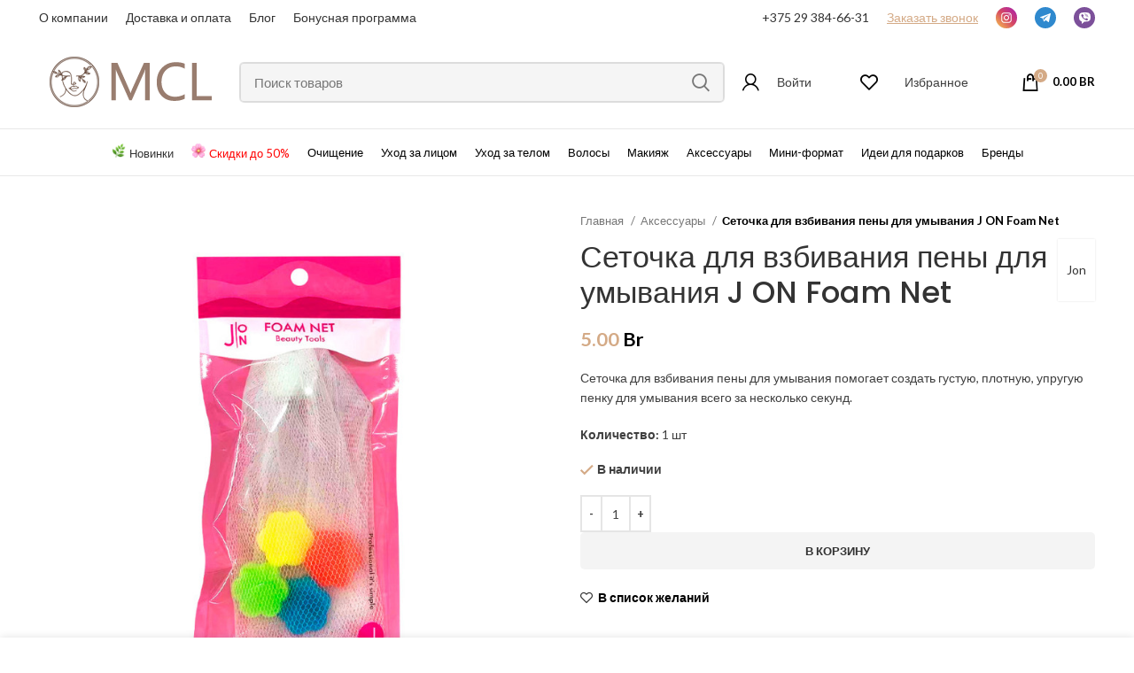

--- FILE ---
content_type: text/html; charset=UTF-8
request_url: https://mycosmeticslab.by/product/setochka-dlja-vzbivanija-peny-dlja-umyvanija-jon-foam-net/
body_size: 33228
content:
<!DOCTYPE html>
<html lang="ru-RU">
<head>
	<meta charset="UTF-8">
	<link rel="profile" href="https://gmpg.org/xfn/11">
	<link rel="pingback" href="https://mycosmeticslab.by/xmlrpc.php">

			<script>window.MSInputMethodContext && document.documentMode && document.write('<script src="https://mycosmeticslab.by/wp-content/themes/woodmart/js/libs/ie11CustomProperties.min.js" defer><\/script>');</script>
		<meta name='robots' content='index, follow, max-image-preview:large, max-snippet:-1, max-video-preview:-1' />

	<!-- This site is optimized with the Yoast SEO plugin v19.0 - https://yoast.com/wordpress/plugins/seo/ -->
	<title>Сеточка для взбивания пены для умывания J ON Foam Net купить в Минске</title><link rel="preload" as="style" href="https://fonts.googleapis.com/css?family=Lato%3A400%2C700%7CPoppins%3A400%2C600%2C500&#038;display=swap" /><link rel="stylesheet" href="https://fonts.googleapis.com/css?family=Lato%3A400%2C700%7CPoppins%3A400%2C600%2C500&#038;display=swap" media="print" onload="this.media='all'" /><noscript><link rel="stylesheet" href="https://fonts.googleapis.com/css?family=Lato%3A400%2C700%7CPoppins%3A400%2C600%2C500&#038;display=swap" /></noscript><link rel="stylesheet" href="https://mycosmeticslab.by/wp-content/cache/min/1/27a2aa6ec5a6a6047ea409b3c187d9dc.css" media="all" data-minify="1" />
	<meta name="description" content="Сеточка для взбивания пены для умывания помогает создать густую, плотную, упругую пенку для умывания всего за несколько секунд.  Количество: 1 шт" />
	<link rel="canonical" href="https://mycosmeticslab.by/product/setochka-dlja-vzbivanija-peny-dlja-umyvanija-jon-foam-net/" />
	<script type="application/ld+json" class="yoast-schema-graph">{"@context":"https://schema.org","@graph":[{"@type":"Organization","@id":"https://mycosmeticslab.by/#organization","name":"My Cosmetics Lab","url":"https://mycosmeticslab.by/","sameAs":[],"logo":{"@type":"ImageObject","inLanguage":"ru-RU","@id":"https://mycosmeticslab.by/#/schema/logo/image/","url":"https://mycosmeticslab.by/wp-content/uploads/2020/02/logo_mcl-2.png","contentUrl":"https://mycosmeticslab.by/wp-content/uploads/2020/02/logo_mcl-2.png","width":110,"height":110,"caption":"My Cosmetics Lab"},"image":{"@id":"https://mycosmeticslab.by/#/schema/logo/image/"}},{"@type":"WebSite","@id":"https://mycosmeticslab.by/#website","url":"https://mycosmeticslab.by/","name":"","description":"","publisher":{"@id":"https://mycosmeticslab.by/#organization"},"potentialAction":[{"@type":"SearchAction","target":{"@type":"EntryPoint","urlTemplate":"https://mycosmeticslab.by/?s={search_term_string}"},"query-input":"required name=search_term_string"}],"inLanguage":"ru-RU"},{"@type":"ImageObject","inLanguage":"ru-RU","@id":"https://mycosmeticslab.by/product/setochka-dlja-vzbivanija-peny-dlja-umyvanija-jon-foam-net/#primaryimage","url":"https://mycosmeticslab.by/wp-content/uploads/2022/04/setochka-dlja-vzbivanija-peny-dlja-umyvanija-jon-foam-net.jpg","contentUrl":"https://mycosmeticslab.by/wp-content/uploads/2022/04/setochka-dlja-vzbivanija-peny-dlja-umyvanija-jon-foam-net.jpg","width":700,"height":700},{"@type":["WebPage","ItemPage"],"@id":"https://mycosmeticslab.by/product/setochka-dlja-vzbivanija-peny-dlja-umyvanija-jon-foam-net/#webpage","url":"https://mycosmeticslab.by/product/setochka-dlja-vzbivanija-peny-dlja-umyvanija-jon-foam-net/","name":"Сеточка для взбивания пены для умывания J ON Foam Net купить в Минске","isPartOf":{"@id":"https://mycosmeticslab.by/#website"},"primaryImageOfPage":{"@id":"https://mycosmeticslab.by/product/setochka-dlja-vzbivanija-peny-dlja-umyvanija-jon-foam-net/#primaryimage"},"datePublished":"2022-04-28T10:00:08+00:00","dateModified":"2022-06-12T14:02:23+00:00","description":"Сеточка для взбивания пены для умывания помогает создать густую, плотную, упругую пенку для умывания всего за несколько секунд. Количество: 1 шт","breadcrumb":{"@id":"https://mycosmeticslab.by/product/setochka-dlja-vzbivanija-peny-dlja-umyvanija-jon-foam-net/#breadcrumb"},"inLanguage":"ru-RU","potentialAction":[{"@type":"ReadAction","target":["https://mycosmeticslab.by/product/setochka-dlja-vzbivanija-peny-dlja-umyvanija-jon-foam-net/"]}]},{"@type":"BreadcrumbList","@id":"https://mycosmeticslab.by/product/setochka-dlja-vzbivanija-peny-dlja-umyvanija-jon-foam-net/#breadcrumb","itemListElement":[{"@type":"ListItem","position":1,"name":"Главная","item":"https://mycosmeticslab.by/"},{"@type":"ListItem","position":2,"name":"Магазин","item":"https://mycosmeticslab.by/shop/"},{"@type":"ListItem","position":3,"name":"Сеточка для взбивания пены для умывания J ON Foam Net"}]}]}</script>
	<!-- / Yoast SEO plugin. -->


<link rel='dns-prefetch' href='//fonts.googleapis.com' />
<link href='https://fonts.gstatic.com' crossorigin rel='preconnect' />
<link rel="alternate" type="application/rss+xml" title=" &raquo; Лента" href="https://mycosmeticslab.by/feed/" />
<link rel="alternate" type="application/rss+xml" title=" &raquo; Лента комментариев" href="https://mycosmeticslab.by/comments/feed/" />
<link rel="alternate" type="application/rss+xml" title=" &raquo; Лента комментариев к &laquo;Сеточка для взбивания пены для умывания J ON Foam Net&raquo;" href="https://mycosmeticslab.by/product/setochka-dlja-vzbivanija-peny-dlja-umyvanija-jon-foam-net/feed/" />




<style id='woocommerce-inline-inline-css' type='text/css'>
.woocommerce form .form-row .required { visibility: visible; }
</style>





























































<script type='text/javascript' src='https://mycosmeticslab.by/wp-includes/js/jquery/jquery.min.js?ver=3.6.1' id='jquery-core-js' defer></script>
<script type='text/javascript' src='https://mycosmeticslab.by/wp-content/plugins/woocommerce/assets/js/jquery-blockui/jquery.blockUI.min.js?ver=2.7.0-wc.7.3.0' id='jquery-blockui-js' defer></script>
<script type='text/javascript' id='wc-add-to-cart-js-extra'>
/* <![CDATA[ */
var wc_add_to_cart_params = {"ajax_url":"\/wp-admin\/admin-ajax.php","wc_ajax_url":"\/?wc-ajax=%%endpoint%%","i18n_view_cart":"\u041f\u0440\u043e\u0441\u043c\u043e\u0442\u0440 \u043a\u043e\u0440\u0437\u0438\u043d\u044b","cart_url":"https:\/\/mycosmeticslab.by\/cart\/","is_cart":"","cart_redirect_after_add":"no"};
/* ]]> */
</script>
<script type='text/javascript' src='https://mycosmeticslab.by/wp-content/plugins/woocommerce/assets/js/frontend/add-to-cart.min.js?ver=7.3.0' id='wc-add-to-cart-js' defer></script>
<script type='text/javascript' id='wt-smart-coupon-for-woo-js-extra'>
/* <![CDATA[ */
var WTSmartCouponOBJ = {"ajaxurl":"https:\/\/mycosmeticslab.by\/wp-admin\/admin-ajax.php","nonces":{"public":"0ab3181fb3","apply_coupon":"b3e93cc368"},"labels":{"please_wait":"Please wait...","choose_variation":"Please choose a variation","error":"Error !!!"}};
/* ]]> */
</script>
<script data-minify="1" type='text/javascript' src='https://mycosmeticslab.by/wp-content/cache/min/1/wp-content/plugins/wt-smart-coupons-for-woocommerce/public/js/wt-smart-coupon-public.js?ver=1694597893' id='wt-smart-coupon-for-woo-js' defer></script>
<script data-minify="1" type='text/javascript' src='https://mycosmeticslab.by/wp-content/cache/min/1/wp-content/plugins/js_composer/assets/js/vendors/woocommerce-add-to-cart.js?ver=1694597893' id='vc_woocommerce-add-to-cart-js-js' defer></script>
<script type='text/javascript' src='https://www.googletagmanager.com/gtag/js?id=G-ZWL6SXL78P' id='google-tag-manager-js' defer></script>
<script type='text/javascript' id='google-tag-manager-js-after'>
	window.dataLayer = window.dataLayer || [];
	function gtag(){dataLayer.push(arguments);}
	gtag('js', new Date());
	gtag('config', 'G-ZWL6SXL78P', { 'send_page_view': false });
</script>
<script type='text/javascript' src='https://mycosmeticslab.by/wp-content/themes/woodmart/js/libs/device.min.js?ver=7.0.2' id='wd-device-library-js' defer></script>
<link rel="https://api.w.org/" href="https://mycosmeticslab.by/wp-json/" /><link rel="alternate" type="application/json" href="https://mycosmeticslab.by/wp-json/wp/v2/product/18831" /><link rel="EditURI" type="application/rsd+xml" title="RSD" href="https://mycosmeticslab.by/xmlrpc.php?rsd" />
<link rel="wlwmanifest" type="application/wlwmanifest+xml" href="https://mycosmeticslab.by/wp-includes/wlwmanifest.xml" />
<meta name="generator" content="WordPress 6.1.9" />
<meta name="generator" content="WooCommerce 7.3.0" />
<link rel='shortlink' href='https://mycosmeticslab.by/?p=18831' />
<link rel="alternate" type="application/json+oembed" href="https://mycosmeticslab.by/wp-json/oembed/1.0/embed?url=https%3A%2F%2Fmycosmeticslab.by%2Fproduct%2Fsetochka-dlja-vzbivanija-peny-dlja-umyvanija-jon-foam-net%2F" />
<link rel="alternate" type="text/xml+oembed" href="https://mycosmeticslab.by/wp-json/oembed/1.0/embed?url=https%3A%2F%2Fmycosmeticslab.by%2Fproduct%2Fsetochka-dlja-vzbivanija-peny-dlja-umyvanija-jon-foam-net%2F&#038;format=xml" />
					<meta name="viewport" content="width=device-width, initial-scale=1.0, maximum-scale=1.0, user-scalable=no">
										<noscript><style>.woocommerce-product-gallery{ opacity: 1 !important; }</style></noscript>
	<meta name="generator" content="Powered by WPBakery Page Builder - drag and drop page builder for WordPress."/>
<link rel="icon" href="https://mycosmeticslab.by/wp-content/uploads/2020/02/cropped-1111111-1-32x32.png" sizes="32x32" />
<link rel="icon" href="https://mycosmeticslab.by/wp-content/uploads/2020/02/cropped-1111111-1-192x192.png" sizes="192x192" />
<link rel="apple-touch-icon" href="https://mycosmeticslab.by/wp-content/uploads/2020/02/cropped-1111111-1-180x180.png" />
<meta name="msapplication-TileImage" content="https://mycosmeticslab.by/wp-content/uploads/2020/02/cropped-1111111-1-270x270.png" />
		<style type="text/css" id="wp-custom-css">
			/* .header-shop-card {
    position: absolute;
    top: 58px;
    right: 11px;
} */
.modalNotify {
	margin-top: 10px;
	margin-bottom: 10px;
  display: none;
}
.modalNotify span {
	color: red;
  font-weight: 600;
}
.modalTitle {
	color: #D4AA86;
  font-size: 26px;
}
.modalText {
	margin-bottom: 24px;
}
.modalTel {
	margin-bottom: 24px;
}
.modalBtn {
	 background-color: #D4AA86;
   width: 100%;
   border-radius: 3px;
   color: white;
}

.searchform.wd-style-default.woodmart-ajax-search {
	background-color: #F5F5F5;
	border-radius: 8px;
}
.nav-link-text{
			font-weight: 400;
	text-transform: none;
	font-size: 16px;
}
.header-discount-link {		
			font-size: 16px;
	}

.wd-header-my-account.wd-tools-element.wd-event-hover.wd-account-style-icon {
	margin-right: -13px;
	margin-left: 35px;
	
}
.wd-header-wishlist.wd-tools-element.wd-style-icon.wd-with-count {
	margin-right: -5px;
	margin-left: 35px;
}
.wd-header-cart.wd-tools-element.wd-design-2.cart-widget-opener {
	margin-left: 20px	
}
@media (max-width: 1107px){
.whb-header-bottom-inner {
	max-height: none;
	height: 100%;
}
}
.header-discount-link span:before{
		padding-right: 4px;
	content: url('https://mycosmeticslab.by/wp-content/uploads/2022/06/Cherry-Blossom.svg')
}
.header-new-towary-link{
			font-size: 16px;
	}
.header-new-towary-link a:before{
	padding-right: 4px;
	content: url('https://mycosmeticslab.by/wp-content/uploads/2022/06/Herb.svg')
}
.color-scheme-dark.wd-design-full-width.wd-dropdown-menu.wd-dropdown .container{
		max-width: 1222px!important;
}
.whb-row.whb-header-bottom.whb-sticky-row.whb-without-bg.whb-border-fullwidth.whb-color-dark.whb-flex-flex-middle.whb-hidden-mobile .container:first-child {
	display: flex;
  justify-content: center;
	max-width: 1920px;
}

@media(max-width: 1520px) {
	.nav-link-text{
	font-size: 14px;
	}
	.header-discount-link {
			font-size: 14px;
	}
	.header-new-towary-link{
			font-size: 14px;
	}
}
@media(max-width: 1424px) {
	.header-discount-link {
			font-size: 13px;
	}
	.header-new-towary-link{
			font-size: 13px;
	}
	.nav-link-text{
		font-weight: 400;
	font-size: 13px;
	}
}
.wrapp-category .category-image-wrapp img {
	       opacity: 0!important;
}
.archive-category-wrapper{
	  display: flex;
    flex-wrap: wrap;
    flex-direction: row;
	
}
.wd-filter-buttons.wd-action-btn.wd-style-text {
	display: none;
}
.wd-entities-title .count {
	display: none;
}
.hover-mask .wd-entities-title {
	padding-left: 10px;
	text-transform: unset;
	font-size: 14px;
	margin-bottom: 0px;
	
}
.hover-mask .more-products {
	display: none;
}
.wrapp-category {
	margin: 5px 0px 5px 0;
	border: 1px solid #ebebeb;
    border-radius: 8px;
	display: flex;
    align-items: center;
    justify-content: flex-start;
	height: 50px;
}
.wrapp-category::hover {
	    box-shadow: 4px 3px 4px rgb(0 0 0 / 12%);
}
 .category-image-wrapp {
  	height: 0px;
}
.archive-category-wrapper {
	flex: 1 1 100%;
}
.footer-links p a{
	font-style: normal;
font-weight: 600;
font-size: 14px;
line-height: 150%;
color: #FFFFFF;
}
@media (min-width: 1200px) {
	.custom-lg-4 {
		    flex: 0 0 32%;
    max-width: 100%;
    display: flex;
    flex-direction: column;
    align-items: flex-start;
	}
	.custom-lg-2 {
		    flex: 0 0 11%;
	}
	.custom-lg-3 {
		    flex: 0 0 15%;
	}
}
@media (max-width: 768px) {
 .category-image-wrapp {
		display: none;
	}
}

input.modalText,input.modalText:hover{
	    border: 1px solid;
    border-color: #D4AA86;
	color: black;
}
input.modalTel,input.modalTel:hover {
	 border: 1px solid;
    border-color: #D4AA86;
	color: black;
}
	#wpcf7-f790-o1 p,span {
		color: black;
	}
.min-footer div {
	font-style: normal;
font-weight: 600;
font-size: 12px;
line-height: 150%;
color: #999999;
}
.footer-column .widget {
	    margin-bottom: 30px;
    padding-bottom: 0px;
    border-bottom: none;
}

		</style>
		<style>
		
		</style><noscript><style> .wpb_animate_when_almost_visible { opacity: 1; }</style></noscript><!-- WooCommerce Google Analytics Integration -->
		<script type='text/javascript'>
			var gaProperty = 'G-ZWL6SXL78P';
			var disableStr = 'ga-disable-' + gaProperty;
			if ( document.cookie.indexOf( disableStr + '=true' ) > -1 ) {
				window[disableStr] = true;
			}
			function gaOptout() {
				document.cookie = disableStr + '=true; expires=Thu, 31 Dec 2099 23:59:59 UTC; path=/';
				window[disableStr] = true;
			}
		</script><script async src="https://www.googletagmanager.com/gtag/js?id=G-ZWL6SXL78P"></script>
		<script>
		window.dataLayer = window.dataLayer || [];
		function gtag(){dataLayer.push(arguments);}
		gtag('js', new Date());
		gtag('set', 'developer_id.dOGY3NW', true);

		gtag('config', 'G-ZWL6SXL78P', {
			'allow_google_signals': true,
			'link_attribution': false,
			'anonymize_ip': true,
			'linker':{
				'domains': [],
				'allow_incoming': false,
			},
			'custom_map': {
				'dimension1': 'logged_in'
			},
			'logged_in': 'no'
		} );

		
		</script>
		
		<!-- /WooCommerce Google Analytics Integration --><noscript><style id="rocket-lazyload-nojs-css">.rll-youtube-player, [data-lazy-src]{display:none !important;}</style></noscript><!-- Yandex.Metrika counter -->
<script type="text/javascript" >
   (function(m,e,t,r,i,k,a){m[i]=m[i]||function(){(m[i].a=m[i].a||[]).push(arguments)};
   m[i].l=1*new Date();
   for (var j = 0; j < document.scripts.length; j++) {if (document.scripts[j].src === r) { return; }}
   k=e.createElement(t),a=e.getElementsByTagName(t)[0],k.async=1,k.src=r,a.parentNode.insertBefore(k,a)})
   (window, document, "script", "https://mc.yandex.ru/metrika/tag.js", "ym");

   ym(89126389, "init", {
        clickmap:true,
        trackLinks:true,
        accurateTrackBounce:true,
        webvisor:true
   });
</script>
<noscript><div><img src="https://mc.yandex.ru/watch/89126389" style="position:absolute; left:-9999px;" alt="" /></div></noscript>
<!-- /Yandex.Metrika counter -->
	</head>

<body class="product-template-default single single-product postid-18831 theme-woodmart woocommerce woocommerce-page woocommerce-no-js wrapper-full-width  woodmart-product-design-default categories-accordion-on woodmart-archive-shop woodmart-ajax-shop-on offcanvas-sidebar-mobile offcanvas-sidebar-tablet wd-sticky-btn-on wd-sticky-btn-on-mb wpb-js-composer js-comp-ver-6.10.0 vc_responsive">
			<script type="text/javascript" id="wd-flicker-fix">// Flicker fix.</script>	
	
	<div class="website-wrapper">
									<header class="whb-header whb-header_546817 whb-sticky-shadow whb-scroll-stick whb-sticky-real">
					
<div class="whb-main-header">
	
<div class="whb-row whb-top-bar whb-not-sticky-row whb-with-bg whb-without-border whb-color-dark whb-flex-flex-middle whb-hidden-mobile">
	<div class="container">
		<div class="whb-flex-row whb-top-bar-inner">
			<div class="whb-column whb-col-left whb-visible-lg">
	
<div class="wd-header-text set-cont-mb-s reset-last-child "><a style="font-size: 14px;" href="https://mycosmeticslab.by/o-kompanii/">О компании</a></div>
<style>
 .wd-header-text.set-cont-mb-s.reset-last-child.acc1.wd-inline {
	 padding-right: 0;
     padding-left: 0;
 }
</style>

<div class="wd-header-text set-cont-mb-s reset-last-child head-delivery"><a href="https://mycosmeticslab.by/dostavka-oplata/?customize_changeset_uuid=69556cef-79b4-4ef6-9e33-1bea9342ed2e"><span style="font-size: 14px; color: #333333;">Доставка и оплата</span></a></div>
<style>
 .wd-header-text.set-cont-mb-s.reset-last-child.acc1.wd-inline {
	 padding-right: 0;
     padding-left: 0;
 }
</style>

<div class="wd-header-text set-cont-mb-s reset-last-child "><a style="font-size: 14px" href="https://mycosmeticslab.by/blog/">Блог</a></div>
<style>
 .wd-header-text.set-cont-mb-s.reset-last-child.acc1.wd-inline {
	 padding-right: 0;
     padding-left: 0;
 }
</style>

<div class="wd-header-text set-cont-mb-s reset-last-child "><a style="font-size: 14px;" href="https://mycosmeticslab.by/bonusnaya-programma/">Бонусная программа</a></div>
<style>
 .wd-header-text.set-cont-mb-s.reset-last-child.acc1.wd-inline {
	 padding-right: 0;
     padding-left: 0;
 }
</style>
</div>
<div class="whb-column whb-col-center whb-visible-lg whb-empty-column">
	</div>
<div class="whb-column whb-col-right whb-visible-lg">
	
<div class="wd-header-text set-cont-mb-s reset-last-child "><a class="phone" style="font-size: 14px; color: #333333;" href="tel:+375293846631">+375 29 384-66-31</a></div>
<style>
 .wd-header-text.set-cont-mb-s.reset-last-child.acc1.wd-inline {
	 padding-right: 0;
     padding-left: 0;
 }
</style>

<div class="wd-header-text set-cont-mb-s reset-last-child callback-header modal-open"><span style="color: #d4aa86; cursor: pointer; text-decoration: underline; font-size: 14px;">Заказать звонок</span></div>
<style>
 .wd-header-text.set-cont-mb-s.reset-last-child.acc1.wd-inline {
	 padding-right: 0;
     padding-left: 0;
 }
</style>

<div class="wd-header-text set-cont-mb-s reset-last-child "><a href="https://www.instagram.com/my_cosmetics_lab/"><img src="data:image/svg+xml,%3Csvg%20xmlns='http://www.w3.org/2000/svg'%20viewBox='0%200%200%200'%3E%3C/svg%3E" data-lazy-src="/wp-content/uploads/2022/06/Group-58.svg" /><noscript><img src="/wp-content/uploads/2022/06/Group-58.svg" /></noscript></a></div>
<style>
 .wd-header-text.set-cont-mb-s.reset-last-child.acc1.wd-inline {
	 padding-right: 0;
     padding-left: 0;
 }
</style>

<div class="wd-header-text set-cont-mb-s reset-last-child "><a href="https://t.me/mycosmeticslab_manager"><img src="data:image/svg+xml,%3Csvg%20xmlns='http://www.w3.org/2000/svg'%20viewBox='0%200%200%200'%3E%3C/svg%3E" alt="консультация в telegram" data-lazy-src="/wp-content/uploads/2022/06/Group-56.svg" /><noscript><img src="/wp-content/uploads/2022/06/Group-56.svg" alt="консультация в telegram" /></noscript></a>
</div>
<style>
 .wd-header-text.set-cont-mb-s.reset-last-child.acc1.wd-inline {
	 padding-right: 0;
     padding-left: 0;
 }
</style>

<div class="wd-header-text set-cont-mb-s reset-last-child "><a href="viber://add?number=375293846631"><img src="data:image/svg+xml,%3Csvg%20xmlns='http://www.w3.org/2000/svg'%20viewBox='0%200%200%200'%3E%3C/svg%3E" alt="консультация в viber" data-lazy-src="/wp-content/uploads/2022/06/Group-57.svg" /><noscript><img src="/wp-content/uploads/2022/06/Group-57.svg" alt="консультация в viber" /></noscript> </a></div>
<style>
 .wd-header-text.set-cont-mb-s.reset-last-child.acc1.wd-inline {
	 padding-right: 0;
     padding-left: 0;
 }
</style>
</div>
<div class="whb-column whb-col-mobile whb-hidden-lg whb-empty-column">
	</div>
		</div>
	</div>
</div>

<div class="whb-row whb-general-header whb-not-sticky-row whb-without-bg whb-border-fullwidth whb-color-dark whb-flex-flex-middle">
	<div class="container">
		<div class="whb-flex-row whb-general-header-inner">
			<div class="whb-column whb-col-left whb-visible-lg">
	<div class="site-logo">
	<a href="https://mycosmeticslab.by/" class="wd-logo wd-main-logo" rel="home">
		<img src="data:image/svg+xml,%3Csvg%20xmlns='http://www.w3.org/2000/svg'%20viewBox='0%200%200%200'%3E%3C/svg%3E" alt="" style="max-width: 250px;" data-lazy-src="https://mycosmeticslab.by/wp-content/uploads/2022/06/image-1819.svg" /><noscript><img src="https://mycosmeticslab.by/wp-content/uploads/2022/06/image-1819.svg" alt="" style="max-width: 250px;" /></noscript>	</a>
	</div>
</div>
<div class="whb-column whb-col-center whb-visible-lg">
				<div class="wd-search-form wd-header-search-form wd-display-form whb-9x1ytaxq7aphtb3npidp">
				
				
				<form role="search" method="get" class="searchform  wd-style-default woodmart-ajax-search" action="https://mycosmeticslab.by/"  data-thumbnail="1" data-price="1" data-post_type="product" data-count="20" data-sku="1" data-symbols_count="3">
					<input type="text" class="s" placeholder="Поиск товаров" value="" name="s" aria-label="Поиск" title="Поиск товаров" required/>
					<input type="hidden" name="post_type" value="product">
										<button type="submit" class="searchsubmit">
						<span>
							Поиск						</span>
											</button>
				</form>

				
				
									<div class="search-results-wrapper">
						<div class="wd-dropdown-results wd-scroll wd-dropdown">
							<div class="wd-scroll-content"></div>
						</div>
					</div>
				
				
							</div>
		</div>
<div class="whb-column whb-col-right whb-visible-lg">
	<div class="wd-header-my-account wd-tools-element wd-event-hover  wd-design-1 wd-account-style-icon" style="margin-right: 0; margin-left: 0;">
			<a href="https://mycosmeticslab.by/my-account/" title="Мой аккаунт">
			<span class="wd-tools-icon">
							</span>
			<span class="wd-tools-text">
				Логин / Регистрация			</span>
		</a>

		
					<div class="wd-dropdown wd-dropdown-register">
						<div class="login-dropdown-inner">
							<span class="login-title title"><span>Вход</span><a class="create-account-link" href="https://mycosmeticslab.by/my-account/?action=register">Создать аккаунт</a></span>
										<form method="post" class="login woocommerce-form woocommerce-form-login
						" action="https://mycosmeticslab.by/my-account/" 			>

				
				
				<p class="woocommerce-FormRow woocommerce-FormRow--wide form-row form-row-wide form-row-username">
					<label for="username">Имя пользователя или Email&nbsp;<span class="required">*</span></label>
					<input type="text" class="woocommerce-Input woocommerce-Input--text input-text" name="username" id="username" value="" />				</p>
				<p class="woocommerce-FormRow woocommerce-FormRow--wide form-row form-row-wide form-row-password">
					<label for="password">Пароль&nbsp;<span class="required">*</span></label>
					<input class="woocommerce-Input woocommerce-Input--text input-text" type="password" name="password" id="password" autocomplete="current-password" />
				</p>

				
				<p class="form-row">
					<input type="hidden" id="woocommerce-login-nonce" name="woocommerce-login-nonce" value="5b3fcd383e" /><input type="hidden" name="_wp_http_referer" value="/product/setochka-dlja-vzbivanija-peny-dlja-umyvanija-jon-foam-net/" />										<button type="submit" class="button woocommerce-button woocommerce-form-login__submit" name="login" value="Войти">Войти</button>
				</p>

				<div class="login-form-footer">
					<a href="https://mycosmeticslab.by/my-account/lost-password/" class="woocommerce-LostPassword lost_password">Забыли пароль?</a>
					<label class="woocommerce-form__label woocommerce-form__label-for-checkbox woocommerce-form-login__rememberme">
						<input class="woocommerce-form__input woocommerce-form__input-checkbox" name="rememberme" type="checkbox" value="forever" title="Запомнить меня" aria-label="Запомнить меня" /> <span>Запомнить меня</span>
					</label>
				</div>

				
							</form>

		
						</div>
					</div>
					</div>

<div class="wd-header-text set-cont-mb-s reset-last-child ">Войти</div>
<style>
 .wd-header-text.set-cont-mb-s.reset-last-child.acc1.wd-inline {
	 padding-right: 0;
     padding-left: 0;
 }
</style>

<div class="wd-header-wishlist wd-tools-element wd-style-icon wd-with-count wd-design-2" title="My Wishlist">
	<a href="https://mycosmeticslab.by/wishlist/">
		<span class="wd-tools-icon">
			
							<span class="wd-tools-count">
					0				</span>
					</span>
		<span class="wd-tools-text">
			Список желаний		</span>
	</a>
</div>

<div class="wd-header-text set-cont-mb-s reset-last-child ">Избранное</div>
<style>
 .wd-header-text.set-cont-mb-s.reset-last-child.acc1.wd-inline {
	 padding-right: 0;
     padding-left: 0;
 }
</style>

<div class="wd-header-text set-cont-mb-s reset-last-child header-shop-card"></div>
<style>
 .wd-header-text.set-cont-mb-s.reset-last-child.acc1.wd-inline {
	 padding-right: 0;
     padding-left: 0;
 }
</style>

<div class="wd-header-cart wd-tools-element wd-design-2 cart-widget-opener">
	<a href="https://mycosmeticslab.by/cart/" title="Корзина">
		<span class="wd-tools-icon wd-icon-alt">
												<span class="wd-cart-number wd-tools-count">0 <span>пунктов</span></span>
							</span>
		<span class="wd-tools-text">
			
			<span class="subtotal-divider">/</span>
					<span class="wd-cart-subtotal"><span class="woocommerce-Price-amount amount"><bdi>0.00&nbsp;<span class="woocommerce-Price-currencySymbol">Br</span></bdi></span></span>
				</span>
	</a>
	</div>
</div>
<div class="whb-column whb-mobile-left whb-hidden-lg">
	<div class="wd-tools-element wd-header-mobile-nav wd-style-icon wd-design-1">
	<a href="#" rel="nofollow" aria-label="Open mobile menu">
		<span class="wd-tools-icon">
					</span>
	
		<span class="wd-tools-text">Меню</span>
	</a>
</div><!--END wd-header-mobile-nav--></div>
<div class="whb-column whb-mobile-center whb-hidden-lg">
	<div class="site-logo">
	<a href="https://mycosmeticslab.by/" class="wd-logo wd-main-logo" rel="home">
		<img src="data:image/svg+xml,%3Csvg%20xmlns='http://www.w3.org/2000/svg'%20viewBox='0%200%200%200'%3E%3C/svg%3E" alt="" style="max-width: 140px;" data-lazy-src="https://mycosmeticslab.by/wp-content/uploads/2022/06/image-1819.svg" /><noscript><img src="https://mycosmeticslab.by/wp-content/uploads/2022/06/image-1819.svg" alt="" style="max-width: 140px;" /></noscript>	</a>
	</div>
</div>
<div class="whb-column whb-mobile-right whb-hidden-lg">
	
<div class="wd-header-text set-cont-mb-s reset-last-child acc1 wd-inline"><div style="width: 40px; height: 40px;"><a href="tel:+375293846631"><img class="modal-open1" style="top: 21px; position: absolute; margin-left: 10px; width: 20px;" src="data:image/svg+xml,%3Csvg%20xmlns='http://www.w3.org/2000/svg'%20viewBox='0%200%200%200'%3E%3C/svg%3E" data-lazy-src="/wp-content/uploads/2022/06/phone1.svg" /><noscript><img class="modal-open1" style="top: 21px; position: absolute; margin-left: 10px; width: 20px;" src="/wp-content/uploads/2022/06/phone1.svg" /></noscript></a></div></div>
<style>
 .wd-header-text.set-cont-mb-s.reset-last-child.acc1.wd-inline {
	 padding-right: 0;
     padding-left: 0;
 }
</style>
<div class="wd-header-my-account wd-tools-element wd-event-hover  wd-design-1 wd-account-style-icon" style="margin-right: 0; margin-left: 0;">
			<a href="https://mycosmeticslab.by/my-account/" title="Мой аккаунт">
			<span class="wd-tools-icon">
							</span>
			<span class="wd-tools-text">
				Логин / Регистрация			</span>
		</a>

		
					<div class="wd-dropdown wd-dropdown-register">
						<div class="login-dropdown-inner">
							<span class="login-title title"><span>Вход</span><a class="create-account-link" href="https://mycosmeticslab.by/my-account/?action=register">Создать аккаунт</a></span>
										<form method="post" class="login woocommerce-form woocommerce-form-login
						" action="https://mycosmeticslab.by/my-account/" 			>

				
				
				<p class="woocommerce-FormRow woocommerce-FormRow--wide form-row form-row-wide form-row-username">
					<label for="username">Имя пользователя или Email&nbsp;<span class="required">*</span></label>
					<input type="text" class="woocommerce-Input woocommerce-Input--text input-text" name="username" id="username" value="" />				</p>
				<p class="woocommerce-FormRow woocommerce-FormRow--wide form-row form-row-wide form-row-password">
					<label for="password">Пароль&nbsp;<span class="required">*</span></label>
					<input class="woocommerce-Input woocommerce-Input--text input-text" type="password" name="password" id="password" autocomplete="current-password" />
				</p>

				
				<p class="form-row">
					<input type="hidden" id="woocommerce-login-nonce" name="woocommerce-login-nonce" value="5b3fcd383e" /><input type="hidden" name="_wp_http_referer" value="/product/setochka-dlja-vzbivanija-peny-dlja-umyvanija-jon-foam-net/" />										<button type="submit" class="button woocommerce-button woocommerce-form-login__submit" name="login" value="Войти">Войти</button>
				</p>

				<div class="login-form-footer">
					<a href="https://mycosmeticslab.by/my-account/lost-password/" class="woocommerce-LostPassword lost_password">Забыли пароль?</a>
					<label class="woocommerce-form__label woocommerce-form__label-for-checkbox woocommerce-form-login__rememberme">
						<input class="woocommerce-form__input woocommerce-form__input-checkbox" name="rememberme" type="checkbox" value="forever" title="Запомнить меня" aria-label="Запомнить меня" /> <span>Запомнить меня</span>
					</label>
				</div>

				
							</form>

		
						</div>
					</div>
					</div>

<div class="wd-header-cart wd-tools-element wd-design-5 cart-widget-opener">
	<a href="https://mycosmeticslab.by/cart/" title="Корзина">
		<span class="wd-tools-icon wd-icon-alt">
												<span class="wd-cart-number wd-tools-count">0 <span>пунктов</span></span>
							</span>
		<span class="wd-tools-text">
			
			<span class="subtotal-divider">/</span>
					<span class="wd-cart-subtotal"><span class="woocommerce-Price-amount amount"><bdi>0.00&nbsp;<span class="woocommerce-Price-currencySymbol">Br</span></bdi></span></span>
				</span>
	</a>
	</div>
</div>
		</div>
	</div>
</div>

<div class="whb-row whb-header-bottom whb-sticky-row whb-without-bg whb-border-fullwidth whb-color-dark whb-flex-flex-middle whb-hidden-mobile">
	<div class="container">
		<div class="whb-flex-row whb-header-bottom-inner">
			<div class="whb-column whb-col-left whb-visible-lg">
	
<div class="wd-header-text set-cont-mb-s reset-last-child header-new-towary-link wd-inline"><a href="/novinki/">Новинки</a></div>
<style>
 .wd-header-text.set-cont-mb-s.reset-last-child.acc1.wd-inline {
	 padding-right: 0;
     padding-left: 0;
 }
</style>

<div class="wd-header-text set-cont-mb-s reset-last-child header-discount-link wd-inline"><span style="color: #ff0000;"><a style="color: #ff0000;" href="/rasprodaza/">Скидки до 50%</a></span></div>
<style>
 .wd-header-text.set-cont-mb-s.reset-last-child.acc1.wd-inline {
	 padding-right: 0;
     padding-left: 0;
 }
</style>
<div class="wd-header-nav wd-header-main-nav text-left wd-inline wd-design-1" role="navigation" aria-label="Основная навигация">
	<ul id="menu-%d1%82%d0%b5%d1%81%d1%82-%d0%be%d1%81%d0%bd%d0%be%d0%b2%d0%b0%e2%84%962-%d0%b3%d0%bb%d0%b0%d0%b2%d0%bd%d0%be%d0%b5-%d0%bc%d0%b5%d0%bd%d1%8e-%d0%b4%d0%b5%d1%81%d0%ba%d1%82%d0%be%d0%bf" class="menu wd-nav wd-nav-main wd-style-default wd-gap-s"><li id="menu-item-18969" class="menu-item menu-item-type-taxonomy menu-item-object-product_cat menu-item-has-children menu-item-18969 item-level-0 menu-simple-dropdown wd-event-hover dropdown-load-ajax" ><a href="https://mycosmeticslab.by/product-category/shag-2-ochishchenie/" class="woodmart-nav-link"><span class="nav-link-text">Очищение</span></a><div class="color-scheme-dark wd-design-default wd-dropdown-menu wd-dropdown"><div class="container">
<ul class="wd-sub-menu color-scheme-dark">
	<li id="menu-item-18980" class="menu-item menu-item-type-taxonomy menu-item-object-product_cat menu-item-has-children menu-item-18980 item-level-1 wd-event-hover" ><a href="https://mycosmeticslab.by/product-category/shag-2-ochishchenie/snyatie-makiyazha/" class="woodmart-nav-link">Снятие макияжа</a>
	<ul class="sub-sub-menu wd-dropdown">
		<li id="menu-item-18981" class="menu-item menu-item-type-taxonomy menu-item-object-product_cat menu-item-18981 item-level-2 wd-event-hover" ><a href="https://mycosmeticslab.by/product-category/shag-2-ochishchenie/snyatie-makiyazha/kremy-balzamy-dlya-sniatia-makiyaja/" class="woodmart-nav-link">Бальзамы / Кремы</a></li>
		<li id="menu-item-18982" class="menu-item menu-item-type-taxonomy menu-item-object-product_cat menu-item-18982 item-level-2 wd-event-hover" ><a href="https://mycosmeticslab.by/product-category/shag-2-ochishchenie/snyatie-makiyazha/gidrofilnye-masla/" class="woodmart-nav-link">Гидрофильные масла</a></li>
		<li id="menu-item-18983" class="menu-item menu-item-type-taxonomy menu-item-object-product_cat menu-item-18983 item-level-2 wd-event-hover" ><a href="https://mycosmeticslab.by/product-category/shag-2-ochishchenie/snyatie-makiyazha/zhidkost-dlja-snjatija-makijazha/" class="woodmart-nav-link">Жидкость для снятия макияжа</a></li>
	</ul>
</li>
	<li id="menu-item-18984" class="menu-item menu-item-type-taxonomy menu-item-object-product_cat menu-item-has-children menu-item-18984 item-level-1 wd-event-hover" ><a href="https://mycosmeticslab.by/product-category/shag-2-ochishchenie/umyvanie/" class="woodmart-nav-link">Средства для умывания</a>
	<ul class="sub-sub-menu wd-dropdown">
		<li id="menu-item-18985" class="menu-item menu-item-type-taxonomy menu-item-object-product_cat menu-item-18985 item-level-2 wd-event-hover" ><a href="https://mycosmeticslab.by/product-category/shag-2-ochishchenie/umyvanie/penki-geli-dlja-umyvanija/" class="woodmart-nav-link">Пенки / Гели для умывания</a></li>
		<li id="menu-item-18986" class="menu-item menu-item-type-taxonomy menu-item-object-product_cat menu-item-18986 item-level-2 wd-event-hover" ><a href="https://mycosmeticslab.by/product-category/shag-2-ochishchenie/umyvanie/myla/" class="woodmart-nav-link">Мыла</a></li>
		<li id="menu-item-18987" class="menu-item menu-item-type-taxonomy menu-item-object-product_cat menu-item-18987 item-level-2 wd-event-hover" ><a href="https://mycosmeticslab.by/product-category/shag-2-ochishchenie/umyvanie/enzimnye-kosmeticheskie-pudry/" class="woodmart-nav-link">Энзимные / Косметические пудры</a></li>
	</ul>
</li>
	<li id="menu-item-18988" class="menu-item menu-item-type-taxonomy menu-item-object-product_cat menu-item-has-children menu-item-18988 item-level-1 wd-event-hover" ><a href="https://mycosmeticslab.by/product-category/shag-2-ochishchenie/piling-skrab/" class="woodmart-nav-link">Пилинг</a>
	<ul class="sub-sub-menu wd-dropdown">
		<li id="menu-item-18989" class="menu-item menu-item-type-taxonomy menu-item-object-product_cat menu-item-18989 item-level-2 wd-event-hover" ><a href="https://mycosmeticslab.by/product-category/shag-2-ochishchenie/piling-skrab/skatki/" class="woodmart-nav-link">Скатки</a></li>
		<li id="menu-item-18990" class="menu-item menu-item-type-taxonomy menu-item-object-product_cat menu-item-18990 item-level-2 wd-event-hover" ><a href="https://mycosmeticslab.by/product-category/shag-2-ochishchenie/piling-skrab/skraby-piling-skrab/" class="woodmart-nav-link">Скрабы</a></li>
		<li id="menu-item-18991" class="menu-item menu-item-type-taxonomy menu-item-object-product_cat menu-item-18991 item-level-2 wd-event-hover" ><a href="https://mycosmeticslab.by/product-category/shag-2-ochishchenie/piling-skrab/pady/" class="woodmart-nav-link">Пэды</a></li>
		<li id="menu-item-18992" class="menu-item menu-item-type-taxonomy menu-item-object-product_cat menu-item-18992 item-level-2 wd-event-hover" ><a href="https://mycosmeticslab.by/product-category/shag-2-ochishchenie/piling-skrab/sredstva-s-kislotami/" class="woodmart-nav-link">Средства с кислотами</a></li>
	</ul>
</li>
</ul>
</div>
</div>
</li>
<li id="menu-item-18970" class="menu-item menu-item-type-taxonomy menu-item-object-product_cat menu-item-has-children menu-item-18970 item-level-0 menu-simple-dropdown wd-event-hover dropdown-load-ajax" ><a href="https://mycosmeticslab.by/product-category/uhod/" class="woodmart-nav-link"><span class="nav-link-text">Уход за лицом</span></a><div class="color-scheme-dark wd-design-default wd-dropdown-menu wd-dropdown"><div class="container">
<ul class="wd-sub-menu color-scheme-dark">
	<li id="menu-item-18993" class="menu-item menu-item-type-taxonomy menu-item-object-product_cat menu-item-has-children menu-item-18993 item-level-1 wd-event-hover" ><a href="https://mycosmeticslab.by/product-category/uhod/tonizirovanie/" class="woodmart-nav-link">Тонизирование</a>
	<ul class="sub-sub-menu wd-dropdown">
		<li id="menu-item-18995" class="menu-item menu-item-type-taxonomy menu-item-object-product_cat menu-item-18995 item-level-2 wd-event-hover" ><a href="https://mycosmeticslab.by/product-category/uhod/tonizirovanie/tonery-toniki/" class="woodmart-nav-link">Тонеры / Тоники</a></li>
		<li id="menu-item-18994" class="menu-item menu-item-type-taxonomy menu-item-object-product_cat menu-item-18994 item-level-2 wd-event-hover" ><a href="https://mycosmeticslab.by/product-category/uhod/tonizirovanie/misty/" class="woodmart-nav-link">Мисты</a></li>
		<li id="menu-item-18996" class="menu-item menu-item-type-taxonomy menu-item-object-product_cat menu-item-18996 item-level-2 wd-event-hover" ><a href="https://mycosmeticslab.by/product-category/uhod/tonizirovanie/podyshechki-pady/" class="woodmart-nav-link">Подушечки / Пады</a></li>
	</ul>
</li>
	<li id="menu-item-18997" class="menu-item menu-item-type-taxonomy menu-item-object-product_cat menu-item-18997 item-level-1 wd-event-hover" ><a href="https://mycosmeticslab.by/product-category/uhod/syvorotki/" class="woodmart-nav-link">Сыворотки</a></li>
	<li id="menu-item-18998" class="menu-item menu-item-type-taxonomy menu-item-object-product_cat menu-item-has-children menu-item-18998 item-level-1 wd-event-hover" ><a href="https://mycosmeticslab.by/product-category/uhod/uhod-za-kozhej-vokrug-glaz/" class="woodmart-nav-link">Уход за кожей вокруг глаз</a>
	<ul class="sub-sub-menu wd-dropdown">
		<li id="menu-item-18999" class="menu-item menu-item-type-taxonomy menu-item-object-product_cat menu-item-18999 item-level-2 wd-event-hover" ><a href="https://mycosmeticslab.by/product-category/uhod/uhod-za-kozhej-vokrug-glaz/patchi-pod-glaza/" class="woodmart-nav-link">Патчи под глаза</a></li>
		<li id="menu-item-19000" class="menu-item menu-item-type-taxonomy menu-item-object-product_cat menu-item-19000 item-level-2 wd-event-hover" ><a href="https://mycosmeticslab.by/product-category/uhod/uhod-za-kozhej-vokrug-glaz/syvorotki-dlia-glaz/" class="woodmart-nav-link">Сыворотки для глаз</a></li>
		<li id="menu-item-19001" class="menu-item menu-item-type-taxonomy menu-item-object-product_cat menu-item-19001 item-level-2 wd-event-hover" ><a href="https://mycosmeticslab.by/product-category/uhod/uhod-za-kozhej-vokrug-glaz/kremy-dlya-glaz/" class="woodmart-nav-link">Кремы для глаз</a></li>
	</ul>
</li>
	<li id="menu-item-19002" class="menu-item menu-item-type-taxonomy menu-item-object-product_cat menu-item-19002 item-level-1 wd-event-hover" ><a href="https://mycosmeticslab.by/product-category/uhod/emulsiya-loson/" class="woodmart-nav-link">Эмульсии</a></li>
	<li id="menu-item-19003" class="menu-item menu-item-type-taxonomy menu-item-object-product_cat menu-item-19003 item-level-1 wd-event-hover" ><a href="https://mycosmeticslab.by/product-category/uhod/krem-dlya-lica/" class="woodmart-nav-link">Кремы</a></li>
	<li id="menu-item-19004" class="menu-item menu-item-type-taxonomy menu-item-object-product_cat menu-item-has-children menu-item-19004 item-level-1 wd-event-hover" ><a href="https://mycosmeticslab.by/product-category/uhod/ot-akne-i-chernyh-tochek/" class="woodmart-nav-link">Средства от акне и черных точек</a>
	<ul class="sub-sub-menu wd-dropdown">
		<li id="menu-item-19005" class="menu-item menu-item-type-taxonomy menu-item-object-product_cat menu-item-19005 item-level-2 wd-event-hover" ><a href="https://mycosmeticslab.by/product-category/uhod/ot-akne-i-chernyh-tochek/patchi-ot-pryschei/" class="woodmart-nav-link">Патчи от прыщей</a></li>
		<li id="menu-item-19006" class="menu-item menu-item-type-taxonomy menu-item-object-product_cat menu-item-19006 item-level-2 wd-event-hover" ><a href="https://mycosmeticslab.by/product-category/uhod/ot-akne-i-chernyh-tochek/patchi-ot-chernyh-tochek/" class="woodmart-nav-link">Патчи от черных точек</a></li>
		<li id="menu-item-19007" class="menu-item menu-item-type-taxonomy menu-item-object-product_cat menu-item-19007 item-level-2 wd-event-hover" ><a href="https://mycosmeticslab.by/product-category/uhod/ot-akne-i-chernyh-tochek/lokalnye-sredstva-ot-vospalenii/" class="woodmart-nav-link">Локальные средства от воспалений</a></li>
		<li id="menu-item-19008" class="menu-item menu-item-type-taxonomy menu-item-object-product_cat menu-item-19008 item-level-2 wd-event-hover" ><a href="https://mycosmeticslab.by/product-category/uhod/ot-akne-i-chernyh-tochek/dlya-syzhenia-por/" class="woodmart-nav-link">Средства для сужения пор</a></li>
	</ul>
</li>
	<li id="menu-item-18971" class="menu-item menu-item-type-taxonomy menu-item-object-product_cat menu-item-has-children menu-item-18971 item-level-1 wd-event-hover" ><a href="https://mycosmeticslab.by/product-category/uhod/maski-dlia-lica/" class="woodmart-nav-link">Маски для лица</a>
	<ul class="sub-sub-menu wd-dropdown">
		<li id="menu-item-19011" class="menu-item menu-item-type-taxonomy menu-item-object-product_cat menu-item-19011 item-level-2 wd-event-hover" ><a href="https://mycosmeticslab.by/product-category/uhod/maski-dlia-lica/nesmyvaemye/" class="woodmart-nav-link">Несмываемые маски</a></li>
		<li id="menu-item-19010" class="menu-item menu-item-type-taxonomy menu-item-object-product_cat menu-item-19010 item-level-2 wd-event-hover" ><a href="https://mycosmeticslab.by/product-category/uhod/maski-dlia-lica/tkanevye-gidrogelevye/" class="woodmart-nav-link">Тканевые / Гидрогелевые</a></li>
		<li id="menu-item-19012" class="menu-item menu-item-type-taxonomy menu-item-object-product_cat menu-item-19012 item-level-2 wd-event-hover" ><a href="https://mycosmeticslab.by/product-category/uhod/maski-dlia-lica/smyvaemye/" class="woodmart-nav-link">Смываемые маски</a></li>
		<li id="menu-item-19013" class="menu-item menu-item-type-taxonomy menu-item-object-product_cat menu-item-19013 item-level-2 wd-event-hover" ><a href="https://mycosmeticslab.by/product-category/uhod/maski-dlia-lica/alginatnye-maski/" class="woodmart-nav-link">Альгинатные</a></li>
		<li id="menu-item-19273" class="menu-item menu-item-type-taxonomy menu-item-object-product_cat menu-item-19273 item-level-2 wd-event-hover" ><a href="https://mycosmeticslab.by/product-category/uhod/maski-dlia-lica/nochnie-maski/" class="woodmart-nav-link">Ночные маски</a></li>
		<li id="menu-item-19014" class="menu-item menu-item-type-taxonomy menu-item-object-product_cat menu-item-19014 item-level-2 wd-event-hover" ><a href="https://mycosmeticslab.by/product-category/uhod/maski-dlia-lica/carboxy-maski/" class="woodmart-nav-link">Карбокси</a></li>
	</ul>
</li>
	<li id="menu-item-19015" class="menu-item menu-item-type-taxonomy menu-item-object-product_cat menu-item-19015 item-level-1 wd-event-hover" ><a href="https://mycosmeticslab.by/product-category/uhod/zashchita-ot-solnca/" class="woodmart-nav-link">Защита от солнца</a></li>
	<li id="menu-item-19020" class="menu-item menu-item-type-taxonomy menu-item-object-product_cat menu-item-19020 item-level-1 wd-event-hover" ><a href="https://mycosmeticslab.by/product-category/uhod/uhod-za-sheei/" class="woodmart-nav-link">Уход за шеей</a></li>
	<li id="menu-item-19016" class="menu-item menu-item-type-taxonomy menu-item-object-product_cat menu-item-19016 item-level-1 wd-event-hover" ><a href="https://mycosmeticslab.by/product-category/uhod/dlya-gub/" class="woodmart-nav-link">Уход для губ</a></li>
	<li id="menu-item-19021" class="menu-item menu-item-type-taxonomy menu-item-object-product_cat menu-item-19021 item-level-1 wd-event-hover" ><a href="https://mycosmeticslab.by/product-category/uhod/dlya-muzhchin/" class="woodmart-nav-link">Для мужчин</a></li>
</ul>
</div>
</div>
</li>
<li id="menu-item-19017" class="menu-item menu-item-type-taxonomy menu-item-object-product_cat menu-item-has-children menu-item-19017 item-level-0 menu-simple-dropdown wd-event-hover dropdown-load-ajax" ><a href="https://mycosmeticslab.by/product-category/uhod-za-telom/" class="woodmart-nav-link"><span class="nav-link-text">Уход за телом</span></a><div class="color-scheme-dark wd-design-default wd-dropdown-menu wd-dropdown"><div class="container">
<ul class="wd-sub-menu color-scheme-dark">
	<li id="menu-item-19025" class="menu-item menu-item-type-taxonomy menu-item-object-product_cat menu-item-19025 item-level-1 wd-event-hover" ><a href="https://mycosmeticslab.by/product-category/uhod-za-telom/geli-dlia-dysha/" class="woodmart-nav-link">Гели для душа</a></li>
	<li id="menu-item-19026" class="menu-item menu-item-type-taxonomy menu-item-object-product_cat menu-item-19026 item-level-1 wd-event-hover" ><a href="https://mycosmeticslab.by/product-category/uhod-za-telom/skraby-dlia-tela/" class="woodmart-nav-link">Скрабы для тела</a></li>
	<li id="menu-item-19023" class="menu-item menu-item-type-taxonomy menu-item-object-product_cat menu-item-19023 item-level-1 wd-event-hover" ><a href="https://mycosmeticslab.by/product-category/uhod-za-telom/kremy-geli-dlia-tela/" class="woodmart-nav-link">Кремы / Гели для тела</a></li>
	<li id="menu-item-19022" class="menu-item menu-item-type-taxonomy menu-item-object-product_cat menu-item-19022 item-level-1 wd-event-hover" ><a href="https://mycosmeticslab.by/product-category/uhod-za-telom/specialnyi-uhod-dlia-tela/" class="woodmart-nav-link">Специальный уход для тела</a></li>
	<li id="menu-item-19019" class="menu-item menu-item-type-taxonomy menu-item-object-product_cat menu-item-19019 item-level-1 wd-event-hover" ><a href="https://mycosmeticslab.by/product-category/uhod-za-telom/dlya-ruk/" class="woodmart-nav-link">Уход для рук</a></li>
	<li id="menu-item-19018" class="menu-item menu-item-type-taxonomy menu-item-object-product_cat menu-item-has-children menu-item-19018 item-level-1 wd-event-hover" ><a href="https://mycosmeticslab.by/product-category/uhod-za-telom/dlya-nog/" class="woodmart-nav-link">Уход для ног</a>
	<ul class="sub-sub-menu wd-dropdown">
		<li id="menu-item-20502" class="menu-item menu-item-type-taxonomy menu-item-object-product_cat menu-item-20502 item-level-2 wd-event-hover" ><a href="https://mycosmeticslab.by/product-category/uhod-za-telom/dlya-nog/maski-dlya-nog/" class="woodmart-nav-link">Маски для ног</a></li>
	</ul>
</li>
</ul>
</div>
</div>
</li>
<li id="menu-item-19027" class="menu-item menu-item-type-taxonomy menu-item-object-product_cat menu-item-has-children menu-item-19027 item-level-0 menu-simple-dropdown wd-event-hover dropdown-load-ajax" ><a href="https://mycosmeticslab.by/product-category/volosy/" class="woodmart-nav-link"><span class="nav-link-text">Волосы</span></a><div class="color-scheme-dark wd-design-default wd-dropdown-menu wd-dropdown"><div class="container">
<ul class="wd-sub-menu color-scheme-dark">
	<li id="menu-item-19028" class="menu-item menu-item-type-taxonomy menu-item-object-product_cat menu-item-has-children menu-item-19028 item-level-1 wd-event-hover" ><a href="https://mycosmeticslab.by/product-category/volosy/shampuni/" class="woodmart-nav-link">Шампуни</a>
	<ul class="sub-sub-menu wd-dropdown">
		<li id="menu-item-19440" class="menu-item menu-item-type-taxonomy menu-item-object-product_cat menu-item-19440 item-level-2 wd-event-hover" ><a href="https://mycosmeticslab.by/product-category/volosy/shampuni/bezsulfatniy-shampun/" class="woodmart-nav-link">Безсульфатный шампунь</a></li>
		<li id="menu-item-19443" class="menu-item menu-item-type-taxonomy menu-item-object-product_cat menu-item-19443 item-level-2 wd-event-hover" ><a href="https://mycosmeticslab.by/product-category/volosy/shampuni/shampun-dlya-glubokogo-ochisheniya/" class="woodmart-nav-link">Шампунь для глубокого очищения</a></li>
		<li id="menu-item-19441" class="menu-item menu-item-type-taxonomy menu-item-object-product_cat menu-item-19441 item-level-2 wd-event-hover" ><a href="https://mycosmeticslab.by/product-category/volosy/shampuni/uvlazhnyaushiy-shampun/" class="woodmart-nav-link">Увлажняющий шампунь</a></li>
		<li id="menu-item-19445" class="menu-item menu-item-type-taxonomy menu-item-object-product_cat menu-item-19445 item-level-2 wd-event-hover" ><a href="https://mycosmeticslab.by/product-category/volosy/shampuni/shampun-dlya-okrashennih-volos/" class="woodmart-nav-link">Шампунь для окрашенных волос</a></li>
		<li id="menu-item-19446" class="menu-item menu-item-type-taxonomy menu-item-object-product_cat menu-item-19446 item-level-2 wd-event-hover" ><a href="https://mycosmeticslab.by/product-category/volosy/shampuni/shampun-protiv-vipadeniya-volos/" class="woodmart-nav-link">Шампунь против выпадения волос</a></li>
		<li id="menu-item-19447" class="menu-item menu-item-type-taxonomy menu-item-object-product_cat menu-item-19447 item-level-2 wd-event-hover" ><a href="https://mycosmeticslab.by/product-category/volosy/shampuni/shampun-protiv-perhoti/" class="woodmart-nav-link">Шампунь против перхоти</a></li>
		<li id="menu-item-19444" class="menu-item menu-item-type-taxonomy menu-item-object-product_cat menu-item-19444 item-level-2 wd-event-hover" ><a href="https://mycosmeticslab.by/product-category/volosy/shampuni/shampun-dlya-obyoma/" class="woodmart-nav-link">Шампунь для объема</a></li>
		<li id="menu-item-19442" class="menu-item menu-item-type-taxonomy menu-item-object-product_cat menu-item-19442 item-level-2 wd-event-hover" ><a href="https://mycosmeticslab.by/product-category/volosy/shampuni/shampun-dlya-vosstanovleniya/" class="woodmart-nav-link">Шампунь для восстановления</a></li>
	</ul>
</li>
	<li id="menu-item-19029" class="menu-item menu-item-type-taxonomy menu-item-object-product_cat menu-item-19029 item-level-1 wd-event-hover" ><a href="https://mycosmeticslab.by/product-category/volosy/kondicionery/" class="woodmart-nav-link">Кондиционеры</a></li>
	<li id="menu-item-19030" class="menu-item menu-item-type-taxonomy menu-item-object-product_cat menu-item-has-children menu-item-19030 item-level-1 wd-event-hover" ><a href="https://mycosmeticslab.by/product-category/volosy/maski-dlia-volos/" class="woodmart-nav-link">Маски для волос</a>
	<ul class="sub-sub-menu wd-dropdown">
		<li id="menu-item-19439" class="menu-item menu-item-type-taxonomy menu-item-object-product_cat menu-item-19439 item-level-2 wd-event-hover" ><a href="https://mycosmeticslab.by/product-category/volosy/maski-dlia-volos/uvlazhnyaushie-maski/" class="woodmart-nav-link">Увлажняющие маски</a></li>
		<li id="menu-item-19438" class="menu-item menu-item-type-taxonomy menu-item-object-product_cat menu-item-19438 item-level-2 wd-event-hover" ><a href="https://mycosmeticslab.by/product-category/volosy/maski-dlia-volos/maski-protiv-vipadeniya-volos/" class="woodmart-nav-link">Маски против выпадения волос</a></li>
		<li id="menu-item-19437" class="menu-item menu-item-type-taxonomy menu-item-object-product_cat menu-item-19437 item-level-2 wd-event-hover" ><a href="https://mycosmeticslab.by/product-category/volosy/maski-dlia-volos/maski-dlya-ukrepleniya-volos/" class="woodmart-nav-link">Маски для укрепления волос</a></li>
		<li id="menu-item-19436" class="menu-item menu-item-type-taxonomy menu-item-object-product_cat menu-item-19436 item-level-2 wd-event-hover" ><a href="https://mycosmeticslab.by/product-category/volosy/maski-dlia-volos/maski-dlya-vosstanovleniya-volos/" class="woodmart-nav-link">Восстанавливающие маски</a></li>
	</ul>
</li>
	<li id="menu-item-19031" class="menu-item menu-item-type-taxonomy menu-item-object-product_cat menu-item-19031 item-level-1 wd-event-hover" ><a href="https://mycosmeticslab.by/product-category/volosy/fillery/" class="woodmart-nav-link">Филлеры</a></li>
	<li id="menu-item-19032" class="menu-item menu-item-type-taxonomy menu-item-object-product_cat menu-item-has-children menu-item-19032 item-level-1 wd-event-hover" ><a href="https://mycosmeticslab.by/product-category/volosy/uhod-za-kojei-golovy/" class="woodmart-nav-link">Уход за кожей головы</a>
	<ul class="sub-sub-menu wd-dropdown">
		<li id="menu-item-19449" class="menu-item menu-item-type-taxonomy menu-item-object-product_cat menu-item-19449 item-level-2 wd-event-hover" ><a href="https://mycosmeticslab.by/product-category/volosy/uhod-za-kojei-golovy/piling-dlya-kozhi-golovy/" class="woodmart-nav-link">Пилинг для кожи головы</a></li>
	</ul>
</li>
	<li id="menu-item-19033" class="menu-item menu-item-type-taxonomy menu-item-object-product_cat menu-item-has-children menu-item-19033 item-level-1 wd-event-hover" ><a href="https://mycosmeticslab.by/product-category/volosy/nesmyvaemyi-uhod-dlia-volos/" class="woodmart-nav-link">Несмываемый уход для волос</a>
	<ul class="sub-sub-menu wd-dropdown">
		<li id="menu-item-19450" class="menu-item menu-item-type-taxonomy menu-item-object-product_cat menu-item-19450 item-level-2 wd-event-hover" ><a href="https://mycosmeticslab.by/product-category/volosy/nesmyvaemyi-uhod-dlia-volos/sprey-dlya-volos/" class="woodmart-nav-link">Спрей для волос</a></li>
		<li id="menu-item-19448" class="menu-item menu-item-type-taxonomy menu-item-object-product_cat menu-item-19448 item-level-2 wd-event-hover" ><a href="https://mycosmeticslab.by/product-category/volosy/nesmyvaemyi-uhod-dlia-volos/maslo-dlya-volos/" class="woodmart-nav-link">Масло для волос</a></li>
	</ul>
</li>
</ul>
</div>
</div>
</li>
<li id="menu-item-19034" class="menu-item menu-item-type-taxonomy menu-item-object-product_cat menu-item-has-children menu-item-19034 item-level-0 menu-simple-dropdown wd-event-hover dropdown-load-ajax" ><a href="https://mycosmeticslab.by/product-category/makiyazh/" class="woodmart-nav-link"><span class="nav-link-text">Макияж</span></a><div class="color-scheme-dark wd-design-default wd-dropdown-menu wd-dropdown"><div class="container">
<ul class="wd-sub-menu color-scheme-dark">
	<li id="menu-item-19035" class="menu-item menu-item-type-taxonomy menu-item-object-product_cat menu-item-19035 item-level-1 wd-event-hover" ><a href="https://mycosmeticslab.by/product-category/makiyazh/bb-ss-kremy/" class="woodmart-nav-link">BB / CC кремы</a></li>
	<li id="menu-item-19036" class="menu-item menu-item-type-taxonomy menu-item-object-product_cat menu-item-19036 item-level-1 wd-event-hover" ><a href="https://mycosmeticslab.by/product-category/makiyazh/tonalnye-osnovy/" class="woodmart-nav-link">Тональные основы</a></li>
	<li id="menu-item-19037" class="menu-item menu-item-type-taxonomy menu-item-object-product_cat menu-item-19037 item-level-1 wd-event-hover" ><a href="https://mycosmeticslab.by/product-category/makiyazh/prajmery/" class="woodmart-nav-link">Праймеры</a></li>
	<li id="menu-item-19038" class="menu-item menu-item-type-taxonomy menu-item-object-product_cat menu-item-19038 item-level-1 wd-event-hover" ><a href="https://mycosmeticslab.by/product-category/makiyazh/pudry/" class="woodmart-nav-link">Пудры</a></li>
	<li id="menu-item-19039" class="menu-item menu-item-type-taxonomy menu-item-object-product_cat menu-item-19039 item-level-1 wd-event-hover" ><a href="https://mycosmeticslab.by/product-category/makiyazh/dlya-brovej-i-resnic/" class="woodmart-nav-link">Для бровей и ресниц</a></li>
	<li id="menu-item-19040" class="menu-item menu-item-type-taxonomy menu-item-object-product_cat menu-item-19040 item-level-1 wd-event-hover" ><a href="https://mycosmeticslab.by/product-category/makiyazh/makijaz-dlia-gub/" class="woodmart-nav-link">Для губ</a></li>
</ul>
</div>
</div>
</li>
<li id="menu-item-19041" class="menu-item menu-item-type-taxonomy menu-item-object-product_cat current-product-ancestor current-menu-parent current-product-parent menu-item-has-children menu-item-19041 item-level-0 menu-simple-dropdown wd-event-hover dropdown-load-ajax" ><a href="https://mycosmeticslab.by/product-category/kosmeticheskie-aksessuary/" class="woodmart-nav-link"><span class="nav-link-text">Аксессуары</span></a><div class="color-scheme-dark wd-design-default wd-dropdown-menu wd-dropdown"><div class="container">
<ul class="wd-sub-menu color-scheme-dark">
	<li id="menu-item-19823" class="menu-item menu-item-type-taxonomy menu-item-object-product_cat menu-item-19823 item-level-1 wd-event-hover" ><a href="https://mycosmeticslab.by/product-category/kosmeticheskie-aksessuary/massazheri-dlya-lica/" class="woodmart-nav-link">Массажеры для лица</a></li>
</ul>
</div>
</div>
</li>
<li id="menu-item-19042" class="menu-item menu-item-type-taxonomy menu-item-object-product_cat menu-item-has-children menu-item-19042 item-level-0 menu-simple-dropdown wd-event-hover dropdown-load-ajax" ><a href="https://mycosmeticslab.by/product-category/mini-format/" class="woodmart-nav-link"><span class="nav-link-text">Мини-формат</span></a><div class="color-scheme-dark wd-design-default wd-dropdown-menu wd-dropdown"><div class="container">
<ul class="wd-sub-menu color-scheme-dark">
	<li id="menu-item-19044" class="menu-item menu-item-type-taxonomy menu-item-object-product_cat menu-item-19044 item-level-1 wd-event-hover" ><a href="https://mycosmeticslab.by/product-category/mini-format/dlya-licza-mini/" class="woodmart-nav-link">Для лица</a></li>
	<li id="menu-item-19045" class="menu-item menu-item-type-taxonomy menu-item-object-product_cat menu-item-19045 item-level-1 wd-event-hover" ><a href="https://mycosmeticslab.by/product-category/mini-format/dlia-tela-mini/" class="woodmart-nav-link">Для тела</a></li>
	<li id="menu-item-19043" class="menu-item menu-item-type-taxonomy menu-item-object-product_cat menu-item-19043 item-level-1 wd-event-hover" ><a href="https://mycosmeticslab.by/product-category/mini-format/dlia-volos-mini/" class="woodmart-nav-link">Для волос</a></li>
</ul>
</div>
</div>
</li>
<li id="menu-item-19907" class="menu-item menu-item-type-custom menu-item-object-custom menu-item-has-children menu-item-19907 item-level-0 menu-simple-dropdown wd-event-hover dropdown-load-ajax" ><a class="woodmart-nav-link"><span class="nav-link-text">Идеи для подарков</span></a><div class="color-scheme-dark wd-design-default wd-dropdown-menu wd-dropdown"><div class="container">
<ul class="wd-sub-menu color-scheme-dark">
	<li id="menu-item-19844" class="menu-item menu-item-type-taxonomy menu-item-object-product_cat menu-item-19844 item-level-1 wd-event-hover" ><a href="https://mycosmeticslab.by/product-category/nabory/" class="woodmart-nav-link">Наборы косметики</a></li>
	<li id="menu-item-19820" class="menu-item menu-item-type-taxonomy menu-item-object-product_cat menu-item-19820 item-level-1 wd-event-hover" ><a href="https://mycosmeticslab.by/product-category/podarochnye-sertifikaty/" class="woodmart-nav-link">Сертификаты</a></li>
</ul>
</div>
</div>
</li>
<li id="menu-item-19052" class="menu-item menu-item-type-custom menu-item-object-custom menu-item-19052 item-level-0 menu-simple-dropdown wd-event-hover" ><a href="https://mycosmeticslab.by/brendy/" class="woodmart-nav-link"><span class="nav-link-text">Бренды</span></a></li>
</ul></div><!--END MAIN-NAV-->
</div>
<div class="whb-column whb-col-center whb-visible-lg whb-empty-column">
	</div>
<div class="whb-column whb-col-right whb-visible-lg whb-empty-column">
	</div>
<div class="whb-column whb-col-mobile whb-hidden-lg whb-empty-column">
	</div>
		</div>
	</div>
</div>
</div>
				</header>
			
								<div class="main-page-wrapper">
		
		
		<!-- MAIN CONTENT AREA -->
				<div class="container-fluid">
			<div class="row content-layout-wrapper align-items-start">
				
	<div class="site-content shop-content-area col-12 breadcrumbs-location-summary wd-builder-off" role="main">
	
		

<div class="container">
	</div>


<div id="product-18831" class="single-product-page single-product-content product-design-default tabs-location-standard tabs-type-tabs meta-location-hide reviews-location-separate product-no-bg product type-product post-18831 status-publish first instock product_cat-kosmeticheskie-aksessuary has-post-thumbnail shipping-taxable purchasable product-type-simple">

	<div class="container">

		<div class="woocommerce-notices-wrapper"></div>
		<div class="row product-image-summary-wrap">
			<div class="product-image-summary col-lg-12 col-12 col-md-12">
				<div class="row product-image-summary-inner">
					<div class="col-lg-6 col-12 col-md-6 product-images" >
						<div class="product-images-inner">
							<div class="woocommerce-product-gallery woocommerce-product-gallery--with-images woocommerce-product-gallery--columns-4 images  images row align-items-start thumbs-position-left image-action-zoom" style="opacity: 0; transition: opacity .25s ease-in-out;">
	
	<div class="col-lg-9 order-lg-last">
		
		<figure class="woocommerce-product-gallery__wrapper owl-items-lg-1 owl-items-md-1 owl-items-sm-1 owl-items-xs-1 owl-carousel">
			<div class="product-image-wrap"><figure data-thumb="https://mycosmeticslab.by/wp-content/uploads/2022/04/setochka-dlja-vzbivanija-peny-dlja-umyvanija-jon-foam-net-150x150.jpg" class="woocommerce-product-gallery__image"><a data-elementor-open-lightbox="no" href="https://mycosmeticslab.by/wp-content/uploads/2022/04/setochka-dlja-vzbivanija-peny-dlja-umyvanija-jon-foam-net.jpg"><img width="700" height="700" src="https://mycosmeticslab.by/wp-content/uploads/2022/04/setochka-dlja-vzbivanija-peny-dlja-umyvanija-jon-foam-net.jpg" class="wp-post-image wp-post-image" alt="" decoding="async" title="setochka-dlja-vzbivanija-peny-dlja-umyvanija-jon-foam-net" data-caption="" data-src="https://mycosmeticslab.by/wp-content/uploads/2022/04/setochka-dlja-vzbivanija-peny-dlja-umyvanija-jon-foam-net.jpg" data-large_image="https://mycosmeticslab.by/wp-content/uploads/2022/04/setochka-dlja-vzbivanija-peny-dlja-umyvanija-jon-foam-net.jpg" data-large_image_width="700" data-large_image_height="700" srcset="https://mycosmeticslab.by/wp-content/uploads/2022/04/setochka-dlja-vzbivanija-peny-dlja-umyvanija-jon-foam-net.jpg 700w, https://mycosmeticslab.by/wp-content/uploads/2022/04/setochka-dlja-vzbivanija-peny-dlja-umyvanija-jon-foam-net-283x283.jpg 283w, https://mycosmeticslab.by/wp-content/uploads/2022/04/setochka-dlja-vzbivanija-peny-dlja-umyvanija-jon-foam-net-150x150.jpg 150w, https://mycosmeticslab.by/wp-content/uploads/2022/04/setochka-dlja-vzbivanija-peny-dlja-umyvanija-jon-foam-net-566x566.jpg 566w" sizes="(max-width: 700px) 100vw, 700px" /></a></figure></div>
					</figure>

					<div class="product-additional-galleries">
					<div class="wd-show-product-gallery-wrap wd-action-btn wd-style-icon-bg-text wd-gallery-btn"><a href="#" rel="nofollow" class="woodmart-show-product-gallery"><span>Увеличить</span></a></div>
					</div>
			</div>

					<div class="col-lg-3 order-lg-first">
			<div class="thumbnails owl-items-sm-3 owl-items-xs-3"></div>
		</div>
	</div>
						</div>
					</div>
										<div class="col-lg-6 col-12 col-md-6 text-left summary entry-summary">
						<div class="summary-inner">
															<div class="single-breadcrumbs-wrapper">
									<div class="single-breadcrumbs">
																					<div class="wd-breadcrumbs">
												<nav class="woocommerce-breadcrumb">				<a href="https://mycosmeticslab.by" class="breadcrumb-link">
					Главная				</a>
							<a href="https://mycosmeticslab.by/product-category/kosmeticheskie-aksessuary/" class="breadcrumb-link breadcrumb-link-last">
					Аксессуары				</a>
							<span class="breadcrumb-last">
					Сеточка для взбивания пены для умывания J ON Foam Net				</span>
			</nav>											</div>
																													</div>
								</div>
							
							<div class="wd-product-brands set-mb-s">							<a href="https://mycosmeticslab.by/brend/jon/">
				Jon			</a>
			</div>
<h1 class="product_title entry-title wd-entities-title">
	
	Сеточка для взбивания пены для умывания J ON Foam Net
	</h1>
<p class="price"><span class="woocommerce-Price-amount amount"><bdi>5.00&nbsp;<span class="woocommerce-Price-currencySymbol">Br</span></bdi></span></p>
<div class="woocommerce-product-details__short-description">
	<p>Сеточка для взбивания пены для умывания помогает создать густую, плотную, упругую пенку для умывания всего за несколько секунд.</p>
<p><strong>Количество:</strong> 1 шт</p>
</div>
					<p class="stock in-stock wd-style-default">В наличии</p>

	
	<form class="cart" action="https://mycosmeticslab.by/product/setochka-dlja-vzbivanija-peny-dlja-umyvanija-jon-foam-net/" method="post" enctype='multipart/form-data'>
		
			<div class="quantity">
				<input type="button" value="-" class="minus" />
		<label class="screen-reader-text" for="quantity_69372b64ddde2">Количество товара Сеточка для взбивания пены для умывания J ON Foam Net</label>
		<input
			type="number"
			id="quantity_69372b64ddde2"
			class="input-text qty text"
			step="1"
			min="1"
			max="3"
			name="quantity"
			value="1"
			title="Кол-во"
			placeholder=""
			inputmode="numeric" />
		<input type="button" value="+" class="plus" />
			</div>
	
		<button type="submit" name="add-to-cart" value="18831" class="single_add_to_cart_button button alt wp-element-button">В корзину</button>

			</form>

	
							<div class="wd-wishlist-btn wd-action-btn wd-style-text wd-wishlist-icon">
				<a class="" href="https://mycosmeticslab.by/wishlist/" data-key="7c4c8d7416" data-product-id="18831" rel="nofollow" data-added-text="Browse Wishlist">
					<span>В список желаний</span>
				</a>
			</div>
								</div>
					</div>
				</div><!-- .summary -->
			</div>

			
		</div>

		
	</div>

			<div class="product-tabs-wrapper">
			<div class="container">
				<div class="row">
					<div class="col-12 poduct-tabs-inner">
						<div class="woocommerce-tabs wc-tabs-wrapper tabs-layout-tabs" data-state="first" data-layout="tabs">
					<div class="wd-nav-wrapper wd-nav-tabs-wrapper text-center">
				<ul class="wd-nav wd-nav-tabs wd-icon-pos-left tabs wc-tabs wd-style-underline-reverse" role="tablist">
																	<li class="description_tab active" id="tab-title-description"
							role="tab" aria-controls="tab-description">
							<a class="wd-nav-link" href="#tab-description">
								<span class="nav-link-text wd-tabs-title">
									Описание								</span>
							</a>
						</li>

																							<li class="additional_information_tab" id="tab-title-additional_information"
							role="tab" aria-controls="tab-additional_information">
							<a class="wd-nav-link" href="#tab-additional_information">
								<span class="nav-link-text wd-tabs-title">
									Детали								</span>
							</a>
						</li>

																							<li class="wd_additional_tab_tab" id="tab-title-wd_additional_tab"
							role="tab" aria-controls="tab-wd_additional_tab">
							<a class="wd-nav-link" href="#tab-wd_additional_tab">
								<span class="nav-link-text wd-tabs-title">
									Доставка и Оплата								</span>
							</a>
						</li>

															</ul>
			</div>
		
								<div class="wd-accordion-item">
				<div class="wd-accordion-title wd-opener-pos-right tab-title-description wd-active" data-accordion-index="description">
					<div class="wd-accordion-title-text">
						<span>
							Описание						</span>
					</div>

					<span class="wd-accordion-opener wd-opener-style-arrow"></span>
				</div>

				<div class="entry-content woocommerce-Tabs-panel woocommerce-Tabs-panel--description wd-active panel wc-tab" id="tab-description" role="tabpanel" aria-labelledby="tab-title-description" data-accordion-index="description">
					<div class="wc-tab-inner">
													

<p>С этой сеточкой любая пенка образует мелкие плотные пузырьки, которые мягко массируют кожу, не вызывая раздражения, глубже проникают в поры и лучше удаляют загрязнения.</p>
<p>Внутри сеточки находятся разноцветные кусочки спонжа, которые улучшают пенообразование.</p>
<p><b><strong>Способ применения</strong></b><b><strong>: </strong></b>Намочите сеточку теплой водой, вспеньте средство для умывания сеточкой. После применения сеточку промыть водой, мягко отжать.</p>
<p>&nbsp;</p>
											</div>
				</div>
			</div>

											<div class="wd-accordion-item">
				<div class="wd-accordion-title wd-opener-pos-right tab-title-additional_information" data-accordion-index="additional_information">
					<div class="wd-accordion-title-text">
						<span>
							Детали						</span>
					</div>

					<span class="wd-accordion-opener wd-opener-style-arrow"></span>
				</div>

				<div class="entry-content woocommerce-Tabs-panel woocommerce-Tabs-panel--additional_information panel wc-tab wd-single-attrs wd-style-table" id="tab-additional_information" role="tabpanel" aria-labelledby="tab-title-additional_information" data-accordion-index="additional_information">
					<div class="wc-tab-inner">
													

<table class="woocommerce-product-attributes shop_attributes">
			
		<tr class="woocommerce-product-attributes-item woocommerce-product-attributes-item--attribute_pa_brend">
			<th class="woocommerce-product-attributes-item__label">
				
				<span>
					Бренд				</span>
							</th>
			<td class="woocommerce-product-attributes-item__value">
				<p><a href="https://mycosmeticslab.by/brend/jon/" rel="tag">Jon</a></p>
			</td>
		</tr>
	</table>
											</div>
				</div>
			</div>

											<div class="wd-accordion-item">
				<div class="wd-accordion-title wd-opener-pos-right tab-title-wd_additional_tab" data-accordion-index="wd_additional_tab">
					<div class="wd-accordion-title-text">
						<span>
							Доставка и Оплата						</span>
					</div>

					<span class="wd-accordion-opener wd-opener-style-arrow"></span>
				</div>

				<div class="entry-content woocommerce-Tabs-panel woocommerce-Tabs-panel--wd_additional_tab panel wc-tab" id="tab-wd_additional_tab" role="tabpanel" aria-labelledby="tab-title-wd_additional_tab" data-accordion-index="wd_additional_tab">
					<div class="wc-tab-inner">
													<ul>
 	<li><strong>Курьером по г. Минску.</strong> Пн-Пт с 13:00 — 19:00. Оплатить можно наличными либо пластиковой картой. <strong>Стоимость доставки:</strong> 5 руб.При сумме заказа от 50 руб. — Бесплатно.</li>
 	<li><strong>Службой «Европочта» до отделения в вашем городе.</strong> Укажите адрес в примечании к заказу, либо менеджеру при согласовании, адрес отделения «Европочты» где хотите забрать заказ. Доставка 2-3 дня. Оплата производится в отделении наличными либо картой при заборе заказа. <strong>Стоимость отправки:</strong> 4 руб. При сумме заказа от 50 руб. — Бесплатно.</li>
 	<li><strong>Почтой РУП «Белпочта» до почтового отделения в вашем населенном пункте.</strong> Укажите при оформлении заказа полный почтовый адрес. Доставка 3-5 дней. Оплата производится в отделении наличными либо картой при заборе заказа. <strong>Стоимость отправки:</strong> 5 руб. При сумме заказа от 70 руб. — Бесплатно.</li>
 	<li><strong>Курьером РУП «Белпочта» до двери.</strong> Укажите при оформлении заказа полный почтовый адрес. Доставка 3-7 дней. Оплата производится курьеру при получении наличными либо картой. <strong>Стоимость отправки:</strong> 7 руб. При сумме заказа от 150 руб. — Бесплатно.​</li>
</ul>											</div>
				</div>
			</div>

					
			</div>
		<div class="wd-single-reviews wd-layout-two-column">
			<div id="reviews" class="woocommerce-Reviews">
	<div id="comments">
		<h2 class="woocommerce-Reviews-title">
			Отзывы		</h2>

					<p class="woocommerce-noreviews">Отзывов пока нет.</p>
			</div>

			<div id="review_form_wrapper">
			<div id="review_form">
					<div id="respond" class="comment-respond">
		<span id="reply-title" class="comment-reply-title">Будьте первым, кто оставил отзыв на &ldquo;Сеточка для взбивания пены для умывания J ON Foam Net&rdquo; <small><a rel="nofollow" id="cancel-comment-reply-link" href="/product/setochka-dlja-vzbivanija-peny-dlja-umyvanija-jon-foam-net/#respond" style="display:none;">Отменить ответ</a></small></span><form action="https://mycosmeticslab.by/wp-comments-post.php" method="post" id="commentform" class="comment-form" novalidate><p class="comment-notes"><span id="email-notes">Ваш адрес email не будет опубликован.</span> <span class="required-field-message">Обязательные поля помечены <span class="required">*</span></span></p><div class="comment-form-rating"><label for="rating">Ваша оценка&nbsp;<span class="required">*</span></label><select name="rating" id="rating" required>
						<option value="">Оценка&hellip;</option>
						<option value="5">Отлично</option>
						<option value="4">Хорошо</option>
						<option value="3">Средне</option>
						<option value="2">Неплохо</option>
						<option value="1">Очень плохо</option>
					</select></div><p class="comment-form-comment"><label for="comment">Ваш отзыв&nbsp;<span class="required">*</span></label><textarea id="comment" name="comment" cols="45" rows="8" required></textarea></p><p class="comment-form-author"><label for="author">Имя&nbsp;<span class="required">*</span></label><input id="author" name="author" type="text" value="" size="30" required /></p>
<p class="comment-form-email"><label for="email">Email&nbsp;<span class="required">*</span></label><input id="email" name="email" type="email" value="" size="30" required /></p>
<p class="comment-form-cookies-consent"><input id="wp-comment-cookies-consent" name="wp-comment-cookies-consent" type="checkbox" value="yes" /> <label for="wp-comment-cookies-consent">Сохранить моё имя, email и адрес сайта в этом браузере для последующих моих комментариев.</label></p>
<p class="form-submit"><input name="submit" type="submit" id="submit" class="submit" value="Отправить" /> <input type='hidden' name='comment_post_ID' value='18831' id='comment_post_ID' />
<input type='hidden' name='comment_parent' id='comment_parent' value='0' />
</p></form>	</div><!-- #respond -->
				</div>
		</div>
	
	<div class="clear"></div>
</div>
		</div>
							</div>
				</div>
			</div>
		</div>
	
	
	<div class="container related-and-upsells">
	<div class="related-products">
		
				<h3 class="title slider-title">Похожие товары</h3>
				
								<div id="carousel-599"
				 class="wd-carousel-container  slider-type-product products wd-carousel-spacing-30 disable-owl-mobile title-line-two wd-stretch-cont-lg" data-owl-carousel data-desktop="4" data-tablet_landscape="4" data-tablet="3" data-mobile="2">
								<div class="owl-carousel owl-items-lg-4 owl-items-md-4 owl-items-sm-3 owl-items-xs-2">
					
							<div class="slide-product owl-carousel-item">
			
											<div class="product-grid-item wd-with-labels product wd-hover-standard type-product post-10124 status-publish last outofstock product_cat-kosmeticheskie-aksessuary product_cat-massazheri-dlya-lica product_cat-uhod has-post-thumbnail shipping-taxable purchasable product-type-simple" data-loop="1" data-id="10124">
	
	
<div class="product-wrapper">
	<div class="product-element-top wd-quick-shop">
		<a href="https://mycosmeticslab.by/product/rolikovyj-massazhyor-dlya-licza-wellderma-face-lifting-dark-silver-roller/" class="product-image-link">
			<div class="product-labels labels-rounded"><span class="out-of-stock product-label">Распродано</span></div><img width="283" height="283" src="data:image/svg+xml,%3Csvg%20xmlns='http://www.w3.org/2000/svg'%20viewBox='0%200%20283%20283'%3E%3C/svg%3E" class="attachment-woocommerce_thumbnail size-woocommerce_thumbnail" alt="" decoding="async" data-lazy-srcset="https://mycosmeticslab.by/wp-content/uploads/2020/08/yr6oh8v5smjmt2kpgm3hg-283x283.jpg 283w, https://mycosmeticslab.by/wp-content/uploads/2020/08/yr6oh8v5smjmt2kpgm3hg-150x150.jpg 150w, https://mycosmeticslab.by/wp-content/uploads/2020/08/yr6oh8v5smjmt2kpgm3hg.jpg 458w" data-lazy-sizes="(max-width: 283px) 100vw, 283px" data-lazy-src="https://mycosmeticslab.by/wp-content/uploads/2020/08/yr6oh8v5smjmt2kpgm3hg-283x283.jpg" /><noscript><img width="283" height="283" src="https://mycosmeticslab.by/wp-content/uploads/2020/08/yr6oh8v5smjmt2kpgm3hg-283x283.jpg" class="attachment-woocommerce_thumbnail size-woocommerce_thumbnail" alt="" decoding="async" srcset="https://mycosmeticslab.by/wp-content/uploads/2020/08/yr6oh8v5smjmt2kpgm3hg-283x283.jpg 283w, https://mycosmeticslab.by/wp-content/uploads/2020/08/yr6oh8v5smjmt2kpgm3hg-150x150.jpg 150w, https://mycosmeticslab.by/wp-content/uploads/2020/08/yr6oh8v5smjmt2kpgm3hg.jpg 458w" sizes="(max-width: 283px) 100vw, 283px" /></noscript>		</a>
				<div class="wd-buttons wd-pos-r-t">
											<div class="quick-view wd-action-btn wd-style-icon wd-quick-view-icon">
			<a
				href="https://mycosmeticslab.by/product/rolikovyj-massazhyor-dlya-licza-wellderma-face-lifting-dark-silver-roller/"
				class="open-quick-view quick-view-button"
				rel="nofollow"
				data-id="10124"
				>Быстрый просмотр</a>
		</div>
								<div class="wd-wishlist-btn wd-action-btn wd-style-icon wd-wishlist-icon">
				<a class="" href="https://mycosmeticslab.by/wishlist/" data-key="7c4c8d7416" data-product-id="10124" rel="nofollow" data-added-text="Browse Wishlist">
					<span>В список желаний</span>
				</a>
			</div>
				</div>
	</div>

		<div class="product-element-bottom">
	
	
	<h3 class="wd-entities-title"><a href="https://mycosmeticslab.by/product/rolikovyj-massazhyor-dlya-licza-wellderma-face-lifting-dark-silver-roller/">Роликовый массажёр для лица WellDerma Face Lifting Dark Silver Roller</a></h3>
			
	
	<span class="price"><span class="woocommerce-Price-amount amount"><bdi>75.00&nbsp;<span class="woocommerce-Price-currencySymbol">Br</span></bdi></span></span>

	<div class="wd-add-btn wd-add-btn-replace">
		
		<a href="https://mycosmeticslab.by/product/rolikovyj-massazhyor-dlya-licza-wellderma-face-lifting-dark-silver-roller/" data-quantity="1" class="button wp-element-button product_type_simple add-to-cart-loop" data-product_id="10124" data-product_sku="996924" aria-label="Прочитайте больше о &ldquo;Роликовый массажёр для лица WellDerma Face Lifting Dark Silver Roller&rdquo;" rel="nofollow"><span>Подробнее</span></a>	</div>

	
	
			</div>
	</div>
</div>
					
		</div>
				<div class="slide-product owl-carousel-item">
			
											<div class="product-grid-item product wd-hover-standard type-product post-18347 status-publish first instock product_cat-kosmeticheskie-aksessuary has-post-thumbnail shipping-taxable purchasable product-type-simple" data-loop="2" data-id="18347">
	
	
<div class="product-wrapper">
	<div class="product-element-top wd-quick-shop">
		<a href="https://mycosmeticslab.by/product/masil-head-cleaning-massage-brush/" class="product-image-link">
			<img width="283" height="283" src="data:image/svg+xml,%3Csvg%20xmlns='http://www.w3.org/2000/svg'%20viewBox='0%200%20283%20283'%3E%3C/svg%3E" class="attachment-woocommerce_thumbnail size-woocommerce_thumbnail" alt="" decoding="async" data-lazy-srcset="https://mycosmeticslab.by/wp-content/uploads/2022/03/masil-head-cleaning-massage-brush-283x283.jpg 283w, https://mycosmeticslab.by/wp-content/uploads/2022/03/masil-head-cleaning-massage-brush-150x150.jpg 150w, https://mycosmeticslab.by/wp-content/uploads/2022/03/masil-head-cleaning-massage-brush-566x566.jpg 566w, https://mycosmeticslab.by/wp-content/uploads/2022/03/masil-head-cleaning-massage-brush.jpg 700w" data-lazy-sizes="(max-width: 283px) 100vw, 283px" data-lazy-src="https://mycosmeticslab.by/wp-content/uploads/2022/03/masil-head-cleaning-massage-brush-283x283.jpg" /><noscript><img width="283" height="283" src="https://mycosmeticslab.by/wp-content/uploads/2022/03/masil-head-cleaning-massage-brush-283x283.jpg" class="attachment-woocommerce_thumbnail size-woocommerce_thumbnail" alt="" decoding="async" srcset="https://mycosmeticslab.by/wp-content/uploads/2022/03/masil-head-cleaning-massage-brush-283x283.jpg 283w, https://mycosmeticslab.by/wp-content/uploads/2022/03/masil-head-cleaning-massage-brush-150x150.jpg 150w, https://mycosmeticslab.by/wp-content/uploads/2022/03/masil-head-cleaning-massage-brush-566x566.jpg 566w, https://mycosmeticslab.by/wp-content/uploads/2022/03/masil-head-cleaning-massage-brush.jpg 700w" sizes="(max-width: 283px) 100vw, 283px" /></noscript>		</a>
				<div class="wd-buttons wd-pos-r-t">
											<div class="quick-view wd-action-btn wd-style-icon wd-quick-view-icon">
			<a
				href="https://mycosmeticslab.by/product/masil-head-cleaning-massage-brush/"
				class="open-quick-view quick-view-button"
				rel="nofollow"
				data-id="18347"
				>Быстрый просмотр</a>
		</div>
								<div class="wd-wishlist-btn wd-action-btn wd-style-icon wd-wishlist-icon">
				<a class="" href="https://mycosmeticslab.by/wishlist/" data-key="7c4c8d7416" data-product-id="18347" rel="nofollow" data-added-text="Browse Wishlist">
					<span>В список желаний</span>
				</a>
			</div>
				</div>
	</div>

		<div class="product-element-bottom">
	
	
	<h3 class="wd-entities-title"><a href="https://mycosmeticslab.by/product/masil-head-cleaning-massage-brush/">Массажная щетка для головы MASIL Head Cleaning Massage Brush</a></h3>
			
	
	<span class="price"><span class="woocommerce-Price-amount amount"><bdi>24.90&nbsp;<span class="woocommerce-Price-currencySymbol">Br</span></bdi></span></span>

	<div class="wd-add-btn wd-add-btn-replace">
		
		<a href="?add-to-cart=18347" data-quantity="1" class="button wp-element-button product_type_simple add_to_cart_button ajax_add_to_cart add-to-cart-loop" data-product_id="18347" data-product_sku="" aria-label="Добавить «Массажная щетка для головы MASIL Head Cleaning Massage Brush» в корзину" rel="nofollow"><span>В корзину</span></a>	</div>

	
	
			</div>
	</div>
</div>
					
		</div>
				<div class="slide-product owl-carousel-item">
			
											<div class="product-grid-item product wd-hover-standard type-product post-3476 status-publish last instock product_cat-kosmeticheskie-aksessuary product_cat-specialnyi-uhod-dlia-tela product_cat-uhod-za-telom has-post-thumbnail shipping-taxable purchasable product-type-simple" data-loop="3" data-id="3476">
	
	
<div class="product-wrapper">
	<div class="product-element-top wd-quick-shop">
		<a href="https://mycosmeticslab.by/product/esthetic-house-drenazhnaya-shhetka-dlya-suhogo-massazha/" class="product-image-link">
			<img width="283" height="283" src="data:image/svg+xml,%3Csvg%20xmlns='http://www.w3.org/2000/svg'%20viewBox='0%200%20283%20283'%3E%3C/svg%3E" class="attachment-woocommerce_thumbnail size-woocommerce_thumbnail" alt="" decoding="async" data-lazy-srcset="https://mycosmeticslab.by/wp-content/uploads/2020/03/dry-massage-brush-751x393-1-e1591392124120-283x283.jpg 283w, https://mycosmeticslab.by/wp-content/uploads/2020/03/dry-massage-brush-751x393-1-e1591392124120-150x150.jpg 150w, https://mycosmeticslab.by/wp-content/uploads/2020/03/dry-massage-brush-751x393-1-e1591392124120.jpg 392w" data-lazy-sizes="(max-width: 283px) 100vw, 283px" data-lazy-src="https://mycosmeticslab.by/wp-content/uploads/2020/03/dry-massage-brush-751x393-1-e1591392124120-283x283.jpg" /><noscript><img width="283" height="283" src="https://mycosmeticslab.by/wp-content/uploads/2020/03/dry-massage-brush-751x393-1-e1591392124120-283x283.jpg" class="attachment-woocommerce_thumbnail size-woocommerce_thumbnail" alt="" decoding="async" srcset="https://mycosmeticslab.by/wp-content/uploads/2020/03/dry-massage-brush-751x393-1-e1591392124120-283x283.jpg 283w, https://mycosmeticslab.by/wp-content/uploads/2020/03/dry-massage-brush-751x393-1-e1591392124120-150x150.jpg 150w, https://mycosmeticslab.by/wp-content/uploads/2020/03/dry-massage-brush-751x393-1-e1591392124120.jpg 392w" sizes="(max-width: 283px) 100vw, 283px" /></noscript>		</a>
				<div class="wd-buttons wd-pos-r-t">
											<div class="quick-view wd-action-btn wd-style-icon wd-quick-view-icon">
			<a
				href="https://mycosmeticslab.by/product/esthetic-house-drenazhnaya-shhetka-dlya-suhogo-massazha/"
				class="open-quick-view quick-view-button"
				rel="nofollow"
				data-id="3476"
				>Быстрый просмотр</a>
		</div>
								<div class="wd-wishlist-btn wd-action-btn wd-style-icon wd-wishlist-icon">
				<a class="" href="https://mycosmeticslab.by/wishlist/" data-key="7c4c8d7416" data-product-id="3476" rel="nofollow" data-added-text="Browse Wishlist">
					<span>В список желаний</span>
				</a>
			</div>
				</div>
	</div>

		<div class="product-element-bottom">
	
	
	<h3 class="wd-entities-title"><a href="https://mycosmeticslab.by/product/esthetic-house-drenazhnaya-shhetka-dlya-suhogo-massazha/">Дренажная щетка для сухого массажа ESTHETIC HOUSE</a></h3>
			
	
	<span class="price"><span class="woocommerce-Price-amount amount"><bdi>40.00&nbsp;<span class="woocommerce-Price-currencySymbol">Br</span></bdi></span></span>

	<div class="wd-add-btn wd-add-btn-replace">
		
		<a href="?add-to-cart=3476" data-quantity="1" class="button wp-element-button product_type_simple add_to_cart_button ajax_add_to_cart add-to-cart-loop" data-product_id="3476" data-product_sku="ESH0023" aria-label="Добавить «Дренажная щетка для сухого массажа ESTHETIC HOUSE» в корзину" rel="nofollow"><span>В корзину</span></a>	</div>

	
	
			</div>
	</div>
</div>
					
		</div>
				<div class="slide-product owl-carousel-item">
			
											<div class="product-grid-item wd-with-labels product wd-hover-standard type-product post-3462 status-publish first instock product_cat-kosmeticheskie-aksessuary has-post-thumbnail featured shipping-taxable purchasable product-type-simple" data-loop="4" data-id="3462">
	
	
<div class="product-wrapper">
	<div class="product-element-top wd-quick-shop">
		<a href="https://mycosmeticslab.by/product/kosmetichka-sinyaya-pvh-s-logotipom-hameleon-24h15h7-sm-esthetic-house/" class="product-image-link">
			<div class="product-labels labels-rounded"><span class="featured product-label">Акция</span></div><img width="283" height="283" src="data:image/svg+xml,%3Csvg%20xmlns='http://www.w3.org/2000/svg'%20viewBox='0%200%20283%20283'%3E%3C/svg%3E" class="attachment-woocommerce_thumbnail size-woocommerce_thumbnail" alt="" decoding="async" data-lazy-srcset="https://mycosmeticslab.by/wp-content/uploads/2020/03/kosmetichka-esthetic-house-holographic-cosmetic-bag-700x700-1-283x283.jpg 283w, https://mycosmeticslab.by/wp-content/uploads/2020/03/kosmetichka-esthetic-house-holographic-cosmetic-bag-700x700-1-150x150.jpg 150w, https://mycosmeticslab.by/wp-content/uploads/2020/03/kosmetichka-esthetic-house-holographic-cosmetic-bag-700x700-1-566x566.jpg 566w, https://mycosmeticslab.by/wp-content/uploads/2020/03/kosmetichka-esthetic-house-holographic-cosmetic-bag-700x700-1.jpg 700w" data-lazy-sizes="(max-width: 283px) 100vw, 283px" data-lazy-src="https://mycosmeticslab.by/wp-content/uploads/2020/03/kosmetichka-esthetic-house-holographic-cosmetic-bag-700x700-1-283x283.jpg" /><noscript><img width="283" height="283" src="https://mycosmeticslab.by/wp-content/uploads/2020/03/kosmetichka-esthetic-house-holographic-cosmetic-bag-700x700-1-283x283.jpg" class="attachment-woocommerce_thumbnail size-woocommerce_thumbnail" alt="" decoding="async" srcset="https://mycosmeticslab.by/wp-content/uploads/2020/03/kosmetichka-esthetic-house-holographic-cosmetic-bag-700x700-1-283x283.jpg 283w, https://mycosmeticslab.by/wp-content/uploads/2020/03/kosmetichka-esthetic-house-holographic-cosmetic-bag-700x700-1-150x150.jpg 150w, https://mycosmeticslab.by/wp-content/uploads/2020/03/kosmetichka-esthetic-house-holographic-cosmetic-bag-700x700-1-566x566.jpg 566w, https://mycosmeticslab.by/wp-content/uploads/2020/03/kosmetichka-esthetic-house-holographic-cosmetic-bag-700x700-1.jpg 700w" sizes="(max-width: 283px) 100vw, 283px" /></noscript>		</a>
				<div class="wd-buttons wd-pos-r-t">
											<div class="quick-view wd-action-btn wd-style-icon wd-quick-view-icon">
			<a
				href="https://mycosmeticslab.by/product/kosmetichka-sinyaya-pvh-s-logotipom-hameleon-24h15h7-sm-esthetic-house/"
				class="open-quick-view quick-view-button"
				rel="nofollow"
				data-id="3462"
				>Быстрый просмотр</a>
		</div>
								<div class="wd-wishlist-btn wd-action-btn wd-style-icon wd-wishlist-icon">
				<a class="" href="https://mycosmeticslab.by/wishlist/" data-key="7c4c8d7416" data-product-id="3462" rel="nofollow" data-added-text="Browse Wishlist">
					<span>В список желаний</span>
				</a>
			</div>
				</div>
	</div>

		<div class="product-element-bottom">
	
	
	<h3 class="wd-entities-title"><a href="https://mycosmeticslab.by/product/kosmetichka-sinyaya-pvh-s-logotipom-hameleon-24h15h7-sm-esthetic-house/">Косметичка Esthetic House Holographic Cosmetic Bag</a></h3>
			
	
	<span class="price"><span class="woocommerce-Price-amount amount"><bdi>9.50&nbsp;<span class="woocommerce-Price-currencySymbol">Br</span></bdi></span></span>

	<div class="wd-add-btn wd-add-btn-replace">
		
		<a href="?add-to-cart=3462" data-quantity="1" class="button wp-element-button product_type_simple add_to_cart_button ajax_add_to_cart add-to-cart-loop" data-product_id="3462" data-product_sku="ESH007" aria-label="Добавить «Косметичка Esthetic House Holographic Cosmetic Bag» в корзину" rel="nofollow"><span>В корзину</span></a>	</div>

	
	
			</div>
	</div>
</div>
					
		</div>
				<div class="slide-product owl-carousel-item">
			
											<div class="product-grid-item wd-with-labels product wd-hover-standard type-product post-9275 status-publish last outofstock product_cat-kosmeticheskie-aksessuary product_cat-uhod has-post-thumbnail shipping-taxable purchasable product-type-simple" data-loop="5" data-id="9275">
	
	
<div class="product-wrapper">
	<div class="product-element-top wd-quick-shop">
		<a href="https://mycosmeticslab.by/product/opatka-dlya-razmeshivaniya-maski-bolshaya-spatula-large-large-pink/" class="product-image-link">
			<div class="product-labels labels-rounded"><span class="out-of-stock product-label">Распродано</span></div><img width="283" height="283" src="data:image/svg+xml,%3Csvg%20xmlns='http://www.w3.org/2000/svg'%20viewBox='0%200%20283%20283'%3E%3C/svg%3E" class="attachment-woocommerce_thumbnail size-woocommerce_thumbnail" alt="" decoding="async" data-lazy-srcset="https://mycosmeticslab.by/wp-content/uploads/2020/08/19_-_anskin_spatula_large_large_pink-283x283.jpg 283w, https://mycosmeticslab.by/wp-content/uploads/2020/08/19_-_anskin_spatula_large_large_pink-150x150.jpg 150w, https://mycosmeticslab.by/wp-content/uploads/2020/08/19_-_anskin_spatula_large_large_pink-566x566.jpg 566w" data-lazy-sizes="(max-width: 283px) 100vw, 283px" data-lazy-src="https://mycosmeticslab.by/wp-content/uploads/2020/08/19_-_anskin_spatula_large_large_pink-283x283.jpg" /><noscript><img width="283" height="283" src="https://mycosmeticslab.by/wp-content/uploads/2020/08/19_-_anskin_spatula_large_large_pink-283x283.jpg" class="attachment-woocommerce_thumbnail size-woocommerce_thumbnail" alt="" decoding="async" srcset="https://mycosmeticslab.by/wp-content/uploads/2020/08/19_-_anskin_spatula_large_large_pink-283x283.jpg 283w, https://mycosmeticslab.by/wp-content/uploads/2020/08/19_-_anskin_spatula_large_large_pink-150x150.jpg 150w, https://mycosmeticslab.by/wp-content/uploads/2020/08/19_-_anskin_spatula_large_large_pink-566x566.jpg 566w" sizes="(max-width: 283px) 100vw, 283px" /></noscript>		</a>
				<div class="wd-buttons wd-pos-r-t">
											<div class="quick-view wd-action-btn wd-style-icon wd-quick-view-icon">
			<a
				href="https://mycosmeticslab.by/product/opatka-dlya-razmeshivaniya-maski-bolshaya-spatula-large-large-pink/"
				class="open-quick-view quick-view-button"
				rel="nofollow"
				data-id="9275"
				>Быстрый просмотр</a>
		</div>
								<div class="wd-wishlist-btn wd-action-btn wd-style-icon wd-wishlist-icon">
				<a class="" href="https://mycosmeticslab.by/wishlist/" data-key="7c4c8d7416" data-product-id="9275" rel="nofollow" data-added-text="Browse Wishlist">
					<span>В список желаний</span>
				</a>
			</div>
				</div>
	</div>

		<div class="product-element-bottom">
	
	
	<h3 class="wd-entities-title"><a href="https://mycosmeticslab.by/product/opatka-dlya-razmeshivaniya-maski-bolshaya-spatula-large-large-pink/">Лопатка Anskin Spatula Large Large Pink</a></h3>
			
	
	<span class="price"><span class="woocommerce-Price-amount amount"><bdi>2.90&nbsp;<span class="woocommerce-Price-currencySymbol">Br</span></bdi></span></span>

	<div class="wd-add-btn wd-add-btn-replace">
		
		<a href="https://mycosmeticslab.by/product/opatka-dlya-razmeshivaniya-maski-bolshaya-spatula-large-large-pink/" data-quantity="1" class="button wp-element-button product_type_simple add-to-cart-loop" data-product_id="9275" data-product_sku="АН118" aria-label="Прочитайте больше о &ldquo;Лопатка Anskin Spatula Large Large Pink&rdquo;" rel="nofollow"><span>Подробнее</span></a>	</div>

	
	
			</div>
	</div>
</div>
					
		</div>
				<div class="slide-product owl-carousel-item">
			
											<div class="product-grid-item wd-with-labels product wd-hover-standard type-product post-9026 status-publish first outofstock product_cat-kosmeticheskie-aksessuary product_cat-uhod has-post-thumbnail shipping-taxable purchasable product-type-simple" data-loop="6" data-id="9026">
	
	
<div class="product-wrapper">
	<div class="product-element-top wd-quick-shop">
		<a href="https://mycosmeticslab.by/product/skinomical-kist-dlya-naneseniya-kosmeticheskih-sredstv/" class="product-image-link">
			<div class="product-labels labels-rounded"><span class="out-of-stock product-label">Распродано</span></div><img width="180" height="240" src="data:image/svg+xml,%3Csvg%20xmlns='http://www.w3.org/2000/svg'%20viewBox='0%200%20180%20240'%3E%3C/svg%3E" class="attachment-woocommerce_thumbnail size-woocommerce_thumbnail" alt="" decoding="async" data-lazy-srcset="https://mycosmeticslab.by/wp-content/uploads/2020/07/12021840.jpg 180w, https://mycosmeticslab.by/wp-content/uploads/2020/07/12021840-150x200.jpg 150w" data-lazy-sizes="(max-width: 180px) 100vw, 180px" data-lazy-src="https://mycosmeticslab.by/wp-content/uploads/2020/07/12021840.jpg" /><noscript><img width="180" height="240" src="https://mycosmeticslab.by/wp-content/uploads/2020/07/12021840.jpg" class="attachment-woocommerce_thumbnail size-woocommerce_thumbnail" alt="" decoding="async" srcset="https://mycosmeticslab.by/wp-content/uploads/2020/07/12021840.jpg 180w, https://mycosmeticslab.by/wp-content/uploads/2020/07/12021840-150x200.jpg 150w" sizes="(max-width: 180px) 100vw, 180px" /></noscript>		</a>
				<div class="wd-buttons wd-pos-r-t">
											<div class="quick-view wd-action-btn wd-style-icon wd-quick-view-icon">
			<a
				href="https://mycosmeticslab.by/product/skinomical-kist-dlya-naneseniya-kosmeticheskih-sredstv/"
				class="open-quick-view quick-view-button"
				rel="nofollow"
				data-id="9026"
				>Быстрый просмотр</a>
		</div>
								<div class="wd-wishlist-btn wd-action-btn wd-style-icon wd-wishlist-icon">
				<a class="" href="https://mycosmeticslab.by/wishlist/" data-key="7c4c8d7416" data-product-id="9026" rel="nofollow" data-added-text="Browse Wishlist">
					<span>В список желаний</span>
				</a>
			</div>
				</div>
	</div>

		<div class="product-element-bottom">
	
	
	<h3 class="wd-entities-title"><a href="https://mycosmeticslab.by/product/skinomical-kist-dlya-naneseniya-kosmeticheskih-sredstv/">Кисть для нанесения косметических средств SKINOMICAL</a></h3>
			
	
	<span class="price"><span class="woocommerce-Price-amount amount"><bdi>12.00&nbsp;<span class="woocommerce-Price-currencySymbol">Br</span></bdi></span></span>

	<div class="wd-add-btn wd-add-btn-replace">
		
		<a href="https://mycosmeticslab.by/product/skinomical-kist-dlya-naneseniya-kosmeticheskih-sredstv/" data-quantity="1" class="button wp-element-button product_type_simple add-to-cart-loop" data-product_id="9026" data-product_sku="942301" aria-label="Прочитайте больше о &ldquo;Кисть для нанесения косметических средств SKINOMICAL&rdquo;" rel="nofollow"><span>Подробнее</span></a>	</div>

	
	
			</div>
	</div>
</div>
					
		</div>
				<div class="slide-product owl-carousel-item">
			
											<div class="product-grid-item wd-with-labels product wd-hover-standard type-product post-9277 status-publish last outofstock product_cat-kosmeticheskie-aksessuary product_cat-uhod has-post-thumbnail shipping-taxable purchasable product-type-simple" data-loop="7" data-id="9277">
	
	
<div class="product-wrapper">
	<div class="product-element-top wd-quick-shop">
		<a href="https://mycosmeticslab.by/product/kist-kosmeticheskaya-anskin-bella-accessori-brush-black/" class="product-image-link">
			<div class="product-labels labels-rounded"><span class="out-of-stock product-label">Распродано</span></div><img width="283" height="283" src="data:image/svg+xml,%3Csvg%20xmlns='http://www.w3.org/2000/svg'%20viewBox='0%200%20283%20283'%3E%3C/svg%3E" class="attachment-woocommerce_thumbnail size-woocommerce_thumbnail" alt="" decoding="async" data-lazy-srcset="https://mycosmeticslab.by/wp-content/uploads/2020/08/2-8c391f2aba66534704440d3ad1ae8dea-283x283.jpg 283w, https://mycosmeticslab.by/wp-content/uploads/2020/08/2-8c391f2aba66534704440d3ad1ae8dea-150x150.jpg 150w, https://mycosmeticslab.by/wp-content/uploads/2020/08/2-8c391f2aba66534704440d3ad1ae8dea-566x566.jpg 566w" data-lazy-sizes="(max-width: 283px) 100vw, 283px" data-lazy-src="https://mycosmeticslab.by/wp-content/uploads/2020/08/2-8c391f2aba66534704440d3ad1ae8dea-283x283.jpg" /><noscript><img width="283" height="283" src="https://mycosmeticslab.by/wp-content/uploads/2020/08/2-8c391f2aba66534704440d3ad1ae8dea-283x283.jpg" class="attachment-woocommerce_thumbnail size-woocommerce_thumbnail" alt="" decoding="async" srcset="https://mycosmeticslab.by/wp-content/uploads/2020/08/2-8c391f2aba66534704440d3ad1ae8dea-283x283.jpg 283w, https://mycosmeticslab.by/wp-content/uploads/2020/08/2-8c391f2aba66534704440d3ad1ae8dea-150x150.jpg 150w, https://mycosmeticslab.by/wp-content/uploads/2020/08/2-8c391f2aba66534704440d3ad1ae8dea-566x566.jpg 566w" sizes="(max-width: 283px) 100vw, 283px" /></noscript>		</a>
				<div class="wd-buttons wd-pos-r-t">
											<div class="quick-view wd-action-btn wd-style-icon wd-quick-view-icon">
			<a
				href="https://mycosmeticslab.by/product/kist-kosmeticheskaya-anskin-bella-accessori-brush-black/"
				class="open-quick-view quick-view-button"
				rel="nofollow"
				data-id="9277"
				>Быстрый просмотр</a>
		</div>
								<div class="wd-wishlist-btn wd-action-btn wd-style-icon wd-wishlist-icon">
				<a class="" href="https://mycosmeticslab.by/wishlist/" data-key="7c4c8d7416" data-product-id="9277" rel="nofollow" data-added-text="Browse Wishlist">
					<span>В список желаний</span>
				</a>
			</div>
				</div>
	</div>

		<div class="product-element-bottom">
	
	
	<h3 class="wd-entities-title"><a href="https://mycosmeticslab.by/product/kist-kosmeticheskaya-anskin-bella-accessori-brush-black/">Кисть для нанесения масок ANSKIN Bella Accessori Brush</a></h3>
			
	
	<span class="price"><span class="woocommerce-Price-amount amount"><bdi>5.00&nbsp;<span class="woocommerce-Price-currencySymbol">Br</span></bdi></span></span>

	<div class="wd-add-btn wd-add-btn-replace">
		
		<a href="https://mycosmeticslab.by/product/kist-kosmeticheskaya-anskin-bella-accessori-brush-black/" data-quantity="1" class="button wp-element-button product_type_simple add-to-cart-loop" data-product_id="9277" data-product_sku="АН38" aria-label="Прочитайте больше о &ldquo;Кисть для нанесения масок ANSKIN Bella Accessori Brush&rdquo;" rel="nofollow"><span>Подробнее</span></a>	</div>

	
	
			</div>
	</div>
</div>
					
		</div>
				<div class="slide-product owl-carousel-item">
			
											<div class="product-grid-item product wd-hover-standard type-product post-18177 status-publish first instock product_cat-kosmeticheskie-aksessuary has-post-thumbnail shipping-taxable purchasable product-type-variable" data-loop="8" data-id="18177">
	
	
<div class="product-wrapper">
	<div class="product-element-top wd-quick-shop">
		<a href="https://mycosmeticslab.by/product/rezinka-dlja-volos-eat-my-bobbles/" class="product-image-link">
			<img width="283" height="283" src="data:image/svg+xml,%3Csvg%20xmlns='http://www.w3.org/2000/svg'%20viewBox='0%200%20283%20283'%3E%3C/svg%3E" class="attachment-woocommerce_thumbnail size-woocommerce_thumbnail" alt="" decoding="async" data-lazy-srcset="https://mycosmeticslab.by/wp-content/uploads/2022/03/rezinka-dlja-volos-eat-my-bobbles-2-283x283.jpg 283w, https://mycosmeticslab.by/wp-content/uploads/2022/03/rezinka-dlja-volos-eat-my-bobbles-2-300x300.jpg 300w, https://mycosmeticslab.by/wp-content/uploads/2022/03/rezinka-dlja-volos-eat-my-bobbles-2-600x600.jpg 600w, https://mycosmeticslab.by/wp-content/uploads/2022/03/rezinka-dlja-volos-eat-my-bobbles-2-150x150.jpg 150w, https://mycosmeticslab.by/wp-content/uploads/2022/03/rezinka-dlja-volos-eat-my-bobbles-2-566x566.jpg 566w, https://mycosmeticslab.by/wp-content/uploads/2022/03/rezinka-dlja-volos-eat-my-bobbles-2.jpg 700w" data-lazy-sizes="(max-width: 283px) 100vw, 283px" data-lazy-src="https://mycosmeticslab.by/wp-content/uploads/2022/03/rezinka-dlja-volos-eat-my-bobbles-2-283x283.jpg" /><noscript><img width="283" height="283" src="https://mycosmeticslab.by/wp-content/uploads/2022/03/rezinka-dlja-volos-eat-my-bobbles-2-283x283.jpg" class="attachment-woocommerce_thumbnail size-woocommerce_thumbnail" alt="" decoding="async" srcset="https://mycosmeticslab.by/wp-content/uploads/2022/03/rezinka-dlja-volos-eat-my-bobbles-2-283x283.jpg 283w, https://mycosmeticslab.by/wp-content/uploads/2022/03/rezinka-dlja-volos-eat-my-bobbles-2-300x300.jpg 300w, https://mycosmeticslab.by/wp-content/uploads/2022/03/rezinka-dlja-volos-eat-my-bobbles-2-600x600.jpg 600w, https://mycosmeticslab.by/wp-content/uploads/2022/03/rezinka-dlja-volos-eat-my-bobbles-2-150x150.jpg 150w, https://mycosmeticslab.by/wp-content/uploads/2022/03/rezinka-dlja-volos-eat-my-bobbles-2-566x566.jpg 566w, https://mycosmeticslab.by/wp-content/uploads/2022/03/rezinka-dlja-volos-eat-my-bobbles-2.jpg 700w" sizes="(max-width: 283px) 100vw, 283px" /></noscript>		</a>
				<div class="wd-buttons wd-pos-r-t">
											<div class="quick-view wd-action-btn wd-style-icon wd-quick-view-icon">
			<a
				href="https://mycosmeticslab.by/product/rezinka-dlja-volos-eat-my-bobbles/"
				class="open-quick-view quick-view-button"
				rel="nofollow"
				data-id="18177"
				>Быстрый просмотр</a>
		</div>
								<div class="wd-wishlist-btn wd-action-btn wd-style-icon wd-wishlist-icon">
				<a class="" href="https://mycosmeticslab.by/wishlist/" data-key="7c4c8d7416" data-product-id="18177" rel="nofollow" data-added-text="Browse Wishlist">
					<span>В список желаний</span>
				</a>
			</div>
				</div>
	</div>

		<div class="product-element-bottom">
	
	
	<h3 class="wd-entities-title"><a href="https://mycosmeticslab.by/product/rezinka-dlja-volos-eat-my-bobbles/">Резинки для волос EAT MY Bobbles</a></h3>
			
	
	<span class="price"><span class="woocommerce-Price-amount amount"><bdi>10.00&nbsp;<span class="woocommerce-Price-currencySymbol">Br</span></bdi></span></span>

	<div class="wd-add-btn wd-add-btn-replace">
		
		<a href="https://mycosmeticslab.by/product/rezinka-dlja-volos-eat-my-bobbles/" data-quantity="1" class="button wp-element-button product_type_variable add_to_cart_button add-to-cart-loop" data-product_id="18177" data-product_sku="" aria-label="Выберите опции для &ldquo;Резинки для волос EAT MY Bobbles&rdquo;" rel="nofollow"><span>Выберите параметры</span></a>	</div>

	
	
			</div>
	</div>
</div>
					
		</div>
						
				</div> <!-- end product-items -->
			</div> <!-- end #carousel-599 -->
			
					
	</div>

</div>

</div><!-- #product-18831 -->




	
	</div>
			</div><!-- .main-page-wrapper --> 
			</div> <!-- end row -->
	</div> <!-- end container -->

	
			<footer class="footer-container color-scheme-light">
																	<div class="container main-footer">
		<aside class="footer-sidebar widget-area row">
									<div class="footer-column footer-column-1 col-12">
							<div id="block-20" class="wd-widget widget footer-widget  widget_block widget_text">
<p></p>
</div><div id="block-21" class="wd-widget widget footer-widget  widget_block"><div class="row" style="display: flex; justify-content: space-between;">
<div class="col-12 col-sm-6 custom-lg-4">
<p><a class="phone" href="tel:+375293846631" style="font-style: normal;
font-weight: 700;
font-size: 20px;
line-height: 150%;
color: #FFFFFF;">+375 29 384-66-31</a></p>
<p style="margin-bottom: 0px;"><span style="margin-bottom: 4px;font-style: normal;
display: flex;
font-weight: 400;
font-size: 14px;
line-height: 150%;
color: #D4AA86;">Эл. адрес: <a href="mailto:info@mycosmeticslab.by" style="margin-left:8px; 
color: white;display: block; margin-top: 0px;"> info@mycosmeticslab.by</a></span></p>
<p style="margin-bottom: 10px;"><span style="font-style: normal;
font-weight: 400;
display: flex;
font-size: 14px;
line-height: 150%;
color: #D4AA86;">Время работы: <span style="margin-left:8px; font-size:15px;padding-bottom: 15px;font-weight: 300;display: block;
color: white;">Пн-Пт 09:30-17:30</span></span></p>
<p style="font-style: normal;
font-weight: 600;
font-size: 12px;
line-height: 150%;
text-align: left;
color: rgba(153, 153, 153, 0.7);">ИП Левченко Анастасия Сергеевна 220006, Беларусь, г. Минск, ул. Маяковского, 20-104 Р/с BY88IRJS30130097301000000933 в ОАО "СТАТУСБАНК", ул. Денисовская, 8А, 220006, Минск, Беларусь, БИК IRJSBY22, УНП 192660534</p>
</div>
<div class="col-12 col-sm-6 custom-lg-2 footer-links">
<p><b style="font-style: normal;
font-weight: 600;
font-size: 12px;
line-height: 150%;
text-transform: uppercase;
color: rgba(255, 255, 255, 0.5);">КАТЕГОРИИ</b></p>
<p style="margin-bottom: 5px; display: block; margin-top: 0px;"><a href="/product-category/shag-2-ochishchenie/">Очищение</a></p>
<p style="margin-bottom: 5px; display: block; margin-top: 0px;"><a href="/product-category/uhod/">Уход за лицом</a></p>
<p style="margin-bottom: 5px; display: block; margin-top: 0px;"><a href="/product-category/uhod-za-telom/">Уход за телом</a></p>
<p style="margin-bottom: 5px;display: block; margin-top: 0px;"><a href="/product-category/volosy/">Волосы</a></p>
<p style="margin-bottom: 5px;display: block; margin-top: 0px;"><a href="/product-category/makiyazh/">Макияж</a></p>
<p style="margin-bottom: 5px;display: block; margin-top: 0px;"><a href="/product-category/kosmeticheskie-aksessuary/">Аксессуары</a></p>
<p style="margin-bottom: 5px;display: block; margin-top: 0px;"><a href="/product-category/mini-format/">Мини-формат</a></p>
</div>
<div class="col-12 col-sm-6 custom-lg-3 footer-links">
<p><b style="font-style: normal;
font-weight: 600;
font-size: 12px;
line-height: 150%;
text-transform: uppercase;
color: rgba(255, 255, 255, 0.5);">ПОКУПАТЕЛЯМ</b></p>
<p style="margin-bottom: 10px;display: block; margin-top: 0px;"><a href="/dostavka-oplata/">Доставка и оплата</a></p>
<p style="margin-bottom: 5px;display: block; margin-top: 0px;"><a href="/brendy/">Бренды</a></p>
<p style="margin-bottom: 5px;display: block; margin-top: 0px;"><a href="/bonusnaya-programma/">Бонусная программа</a></p>
<p style="margin-bottom: 5px;display: block; margin-top: 0px;"><a href="/obmen-i-vozvrat/">Обмен и возврат</a></p>
<p style="margin-bottom: 5px;display: block; margin-top: 0px;"><a href="/o-kompanii/">О компании</a></p>
</div>
<div class="col-12 col-sm-6 custom-lg-4" style="display: flex; flex-direction: column;
    align-items: flex-end;"><p></p>
<p><b style="font-style: normal;
font-weight: 700;
font-size: 20px;
line-height: 150%;
color: #FFFFFF;">Консультация и помощь при заказе!</b></p>
<div style="font-style: normal;
font-weight: 600;
font-size: 14px;
line-height: 150%;
text-align: right;
color: rgba(153, 153, 153, 0.7);">Ответим на любой вопрос, подберем подходящие вам средства и поможем в оформлении заказа
</div>
<p></p>
<div style="display: flex;">
<a href="https://www.instagram.com/my_cosmetics_lab/"><img decoding="async" class="" src="data:image/svg+xml,%3Csvg%20xmlns='http://www.w3.org/2000/svg'%20viewBox='0%200%200%200'%3E%3C/svg%3E" style="padding-right: 12px;" data-lazy-src="/wp-content/uploads/2022/02/instagram-logo-35.svg"><noscript><img decoding="async" class="" src="/wp-content/uploads/2022/02/instagram-logo-35.svg" style="padding-right: 12px;"></noscript></a><br>
<a href="https://t.me/mycosmeticslab_manager"> <img decoding="async" src="data:image/svg+xml,%3Csvg%20xmlns='http://www.w3.org/2000/svg'%20viewBox='0%200%200%200'%3E%3C/svg%3E" alt="" style="padding-right: 12px;" data-lazy-src="/wp-content/uploads/2022/02/telegram-logo-35.svg"><noscript><img decoding="async" src="/wp-content/uploads/2022/02/telegram-logo-35.svg" alt="" style="padding-right: 12px;"></noscript> </a><br>
<a href="viber://add?number=375293846631"> <img decoding="async" src="data:image/svg+xml,%3Csvg%20xmlns='http://www.w3.org/2000/svg'%20viewBox='0%200%200%200'%3E%3C/svg%3E" alt="" style="padding-right: 12px;" data-lazy-src="/wp-content/uploads/2022/02/viber-logo-35.svg"><noscript><img decoding="async" src="/wp-content/uploads/2022/02/viber-logo-35.svg" alt="" style="padding-right: 12px;"></noscript> </a><p></p>
<p>
<button class="modal-open2" style="
font-style: normal;
font-weight: 600;
font-size: 13px;
line-height: 150%;
text-transform: uppercase;
color: #FFFFFF;
background: #997D6F;
text-transform: uppercase;
border-radius: 4px;">Заказать звонок<br>
</button></p>
</div>
</div>
</div></div>						</div>
													</aside><!-- .footer-sidebar -->
	</div>
	
																		<div class="copyrights-wrapper copyrights-two-columns">
					<div class="container">
						<div class="min-footer">
							<div class="col-left set-cont-mb-s reset-last-child">
																	mycosmeticslab.by - 2023															</div>
															<div class="col-right set-cont-mb-s reset-last-child">
									<img style="float: left;" src="data:image/svg+xml,%3Csvg%20xmlns='http://www.w3.org/2000/svg'%20viewBox='0%200%200%200'%3E%3C/svg%3E" alt="visa-master-card-webpay" data-lazy-src="https://mycosmeticslab.by/wp-content/uploads/2023/01/visa-master-card-webpay.png" /><noscript><img style="float: left;" src="https://mycosmeticslab.by/wp-content/uploads/2023/01/visa-master-card-webpay.png" alt="visa-master-card-webpay" /></noscript> Сайт зарегистрирован в торговом реестре 15.07.2022 г. под номером 537788								</div>
													</div>
					</div>
				</div>
					</footer>
	</div> <!-- end wrapper -->
<div class="wd-close-side"></div>
		<a href="#" class="scrollToTop" aria-label="Кнопка наверх"></a>
		<div class="mobile-nav wd-side-hidden wd-left">			<div class="wd-search-form">
				
				
				<form role="search" method="get" class="searchform  woodmart-ajax-search" action="https://mycosmeticslab.by/"  data-thumbnail="1" data-price="1" data-post_type="product" data-count="20" data-sku="1" data-symbols_count="3">
					<input type="text" class="s" placeholder="Поиск товаров" value="" name="s" aria-label="Поиск" title="Поиск товаров" required/>
					<input type="hidden" name="post_type" value="product">
										<button type="submit" class="searchsubmit">
						<span>
							Поиск						</span>
											</button>
				</form>

				
				
									<div class="search-results-wrapper">
						<div class="wd-dropdown-results wd-scroll wd-dropdown">
							<div class="wd-scroll-content"></div>
						</div>
					</div>
				
				
							</div>
						<ul class="wd-nav wd-nav-mob-tab wd-style-underline">
					<li class="mobile-tab-title mobile-pages-title  wd-active" data-menu="pages">
						<a href="#" rel="nofollow noopener">
							<span class="nav-link-text">
								Меню							</span>
						</a>
					</li>
					<li class="mobile-tab-title mobile-categories-title " data-menu="categories">
						<a href="#" rel="nofollow noopener">
							<span class="nav-link-text">
								Бренды							</span>
						</a>
					</li>
				</ul>
			<ul id="menu-brendy" class="mobile-categories-menu wd-nav wd-nav-mobile"><li id="menu-item-7148" class="menu-item menu-item-type-taxonomy menu-item-object-pwb-brand menu-item-7148 item-level-0" ><a href="https://mycosmeticslab.by/brendy/3w-clinic/" class="woodmart-nav-link"><span class="nav-link-text">3w clinic</span></a></li>
<li id="menu-item-7149" class="menu-item menu-item-type-taxonomy menu-item-object-pwb-brand menu-item-7149 item-level-0" ><a href="https://mycosmeticslab.by/brendy/ahc/" class="woodmart-nav-link"><span class="nav-link-text">AHC</span></a></li>
<li id="menu-item-7150" class="menu-item menu-item-type-taxonomy menu-item-object-pwb-brand menu-item-7150 item-level-0" ><a href="https://mycosmeticslab.by/brendy/apieu/" class="woodmart-nav-link"><span class="nav-link-text">Apieu</span></a></li>
<li id="menu-item-7151" class="menu-item menu-item-type-taxonomy menu-item-object-pwb-brand menu-item-7151 item-level-0" ><a href="https://mycosmeticslab.by/brendy/banila-co/" class="woodmart-nav-link"><span class="nav-link-text">Banila CO</span></a></li>
<li id="menu-item-7152" class="menu-item menu-item-type-taxonomy menu-item-object-pwb-brand menu-item-7152 item-level-0" ><a href="https://mycosmeticslab.by/brendy/ciracle/" class="woodmart-nav-link"><span class="nav-link-text">Ciracle</span></a></li>
<li id="menu-item-7154" class="menu-item menu-item-type-taxonomy menu-item-object-pwb-brand menu-item-7154 item-level-0" ><a href="https://mycosmeticslab.by/brendy/dr-jart/" class="woodmart-nav-link"><span class="nav-link-text">Dr Jart+</span></a></li>
<li id="menu-item-7155" class="menu-item menu-item-type-taxonomy menu-item-object-pwb-brand menu-item-7155 item-level-0" ><a href="https://mycosmeticslab.by/brendy/elizavecca/" class="woodmart-nav-link"><span class="nav-link-text">Elizavecca</span></a></li>
<li id="menu-item-7156" class="menu-item menu-item-type-taxonomy menu-item-object-pwb-brand menu-item-7156 item-level-0" ><a href="https://mycosmeticslab.by/brendy/enough/" class="woodmart-nav-link"><span class="nav-link-text">Enough</span></a></li>
<li id="menu-item-7157" class="menu-item menu-item-type-taxonomy menu-item-object-pwb-brand menu-item-7157 item-level-0" ><a href="https://mycosmeticslab.by/brendy/esthetic-house/" class="woodmart-nav-link"><span class="nav-link-text">Esthetic house</span></a></li>
<li id="menu-item-7158" class="menu-item menu-item-type-taxonomy menu-item-object-pwb-brand menu-item-7158 item-level-0" ><a href="https://mycosmeticslab.by/brendy/etude-house/" class="woodmart-nav-link"><span class="nav-link-text">Etude house</span></a></li>
<li id="menu-item-7159" class="menu-item menu-item-type-taxonomy menu-item-object-pwb-brand menu-item-7159 item-level-0" ><a href="https://mycosmeticslab.by/brendy/evas/" class="woodmart-nav-link"><span class="nav-link-text">Evas</span></a></li>
<li id="menu-item-7160" class="menu-item menu-item-type-taxonomy menu-item-object-pwb-brand menu-item-7160 item-level-0" ><a href="https://mycosmeticslab.by/brendy/evas/aronia/" class="woodmart-nav-link"><span class="nav-link-text">Aronia</span></a></li>
<li id="menu-item-7161" class="menu-item menu-item-type-taxonomy menu-item-object-pwb-brand menu-item-7161 item-level-0" ><a href="https://mycosmeticslab.by/brendy/evas/fraijour/" class="woodmart-nav-link"><span class="nav-link-text">Fraijour</span></a></li>
<li id="menu-item-7162" class="menu-item menu-item-type-taxonomy menu-item-object-pwb-brand menu-item-7162 item-level-0" ><a href="https://mycosmeticslab.by/brendy/evas/naturia/" class="woodmart-nav-link"><span class="nav-link-text">NATURIA</span></a></li>
<li id="menu-item-7163" class="menu-item menu-item-type-taxonomy menu-item-object-pwb-brand menu-item-7163 item-level-0" ><a href="https://mycosmeticslab.by/brendy/evas/valmona/" class="woodmart-nav-link"><span class="nav-link-text">Valmona</span></a></li>
<li id="menu-item-7165" class="menu-item menu-item-type-taxonomy menu-item-object-pwb-brand menu-item-7165 item-level-0" ><a href="https://mycosmeticslab.by/brendy/farm-stay/" class="woodmart-nav-link"><span class="nav-link-text">Farm Stay</span></a></li>
<li id="menu-item-7166" class="menu-item menu-item-type-taxonomy menu-item-object-pwb-brand menu-item-7166 item-level-0" ><a href="https://mycosmeticslab.by/brendy/frudia/" class="woodmart-nav-link"><span class="nav-link-text">Frudia</span></a></li>
<li id="menu-item-7167" class="menu-item menu-item-type-taxonomy menu-item-object-pwb-brand menu-item-7167 item-level-0" ><a href="https://mycosmeticslab.by/brendy/holika-holika/" class="woodmart-nav-link"><span class="nav-link-text">Holika Holika</span></a></li>
<li id="menu-item-7169" class="menu-item menu-item-type-taxonomy menu-item-object-pwb-brand menu-item-7169 item-level-0" ><a href="https://mycosmeticslab.by/brendy/innisfree/" class="woodmart-nav-link"><span class="nav-link-text">Innisfree</span></a></li>
<li id="menu-item-7170" class="menu-item menu-item-type-taxonomy menu-item-object-pwb-brand menu-item-7170 item-level-0" ><a href="https://mycosmeticslab.by/brendy/isntree/" class="woodmart-nav-link"><span class="nav-link-text">Isntree</span></a></li>
<li id="menu-item-7171" class="menu-item menu-item-type-taxonomy menu-item-object-pwb-brand menu-item-7171 item-level-0" ><a href="https://mycosmeticslab.by/brendy/its-skin/" class="woodmart-nav-link"><span class="nav-link-text">It’s Skin</span></a></li>
<li id="menu-item-7172" class="menu-item menu-item-type-taxonomy menu-item-object-pwb-brand menu-item-7172 item-level-0" ><a href="https://mycosmeticslab.by/brendy/jmsolution/" class="woodmart-nav-link"><span class="nav-link-text">JMsolution</span></a></li>
<li id="menu-item-7173" class="menu-item menu-item-type-taxonomy menu-item-object-pwb-brand current-product-ancestor current-menu-parent current-product-parent menu-item-7173 item-level-0" ><a href="https://mycosmeticslab.by/brendy/jon/" class="woodmart-nav-link"><span class="nav-link-text">Jon</span></a></li>
<li id="menu-item-7174" class="menu-item menu-item-type-taxonomy menu-item-object-pwb-brand menu-item-7174 item-level-0" ><a href="https://mycosmeticslab.by/brendy/koelf/" class="woodmart-nav-link"><span class="nav-link-text">Koelf</span></a></li>
<li id="menu-item-7175" class="menu-item menu-item-type-taxonomy menu-item-object-pwb-brand menu-item-7175 item-level-0" ><a href="https://mycosmeticslab.by/brendy/la-miso/" class="woodmart-nav-link"><span class="nav-link-text">La miso</span></a></li>
<li id="menu-item-7176" class="menu-item menu-item-type-taxonomy menu-item-object-pwb-brand menu-item-7176 item-level-0" ><a href="https://mycosmeticslab.by/brendy/lador/" class="woodmart-nav-link"><span class="nav-link-text">Lador</span></a></li>
<li id="menu-item-7177" class="menu-item menu-item-type-taxonomy menu-item-object-pwb-brand menu-item-7177 item-level-0" ><a href="https://mycosmeticslab.by/brendy/laneige/" class="woodmart-nav-link"><span class="nav-link-text">Laneige</span></a></li>
<li id="menu-item-7178" class="menu-item menu-item-type-taxonomy menu-item-object-pwb-brand menu-item-7178 item-level-0" ><a href="https://mycosmeticslab.by/brendy/masil/" class="woodmart-nav-link"><span class="nav-link-text">Masil</span></a></li>
<li id="menu-item-7179" class="menu-item menu-item-type-taxonomy menu-item-object-pwb-brand menu-item-7179 item-level-0" ><a href="https://mycosmeticslab.by/brendy/may-island/" class="woodmart-nav-link"><span class="nav-link-text">May Island</span></a></li>
<li id="menu-item-7180" class="menu-item menu-item-type-taxonomy menu-item-object-pwb-brand menu-item-7180 item-level-0" ><a href="https://mycosmeticslab.by/brendy/medi-peel/" class="woodmart-nav-link"><span class="nav-link-text">Medi Peel</span></a></li>
<li id="menu-item-7181" class="menu-item menu-item-type-taxonomy menu-item-object-pwb-brand menu-item-7181 item-level-0" ><a href="https://mycosmeticslab.by/brendy/missha/" class="woodmart-nav-link"><span class="nav-link-text">Missha</span></a></li>
<li id="menu-item-7182" class="menu-item menu-item-type-taxonomy menu-item-object-pwb-brand menu-item-7182 item-level-0" ><a href="https://mycosmeticslab.by/brendy/mizon/" class="woodmart-nav-link"><span class="nav-link-text">Mizon</span></a></li>
<li id="menu-item-7183" class="menu-item menu-item-type-taxonomy menu-item-object-pwb-brand menu-item-7183 item-level-0" ><a href="https://mycosmeticslab.by/brendy/nacific/" class="woodmart-nav-link"><span class="nav-link-text">Nacific</span></a></li>
<li id="menu-item-7184" class="menu-item menu-item-type-taxonomy menu-item-object-pwb-brand menu-item-7184 item-level-0" ><a href="https://mycosmeticslab.by/brendy/petitfee/" class="woodmart-nav-link"><span class="nav-link-text">Petitfee</span></a></li>
<li id="menu-item-7185" class="menu-item menu-item-type-taxonomy menu-item-object-pwb-brand menu-item-7185 item-level-0" ><a href="https://mycosmeticslab.by/brendy/prreti/" class="woodmart-nav-link"><span class="nav-link-text">Prreti</span></a></li>
<li id="menu-item-7186" class="menu-item menu-item-type-taxonomy menu-item-object-pwb-brand menu-item-7186 item-level-0" ><a href="https://mycosmeticslab.by/brendy/realskin/" class="woodmart-nav-link"><span class="nav-link-text">RealSkin</span></a></li>
<li id="menu-item-7187" class="menu-item menu-item-type-taxonomy menu-item-object-pwb-brand menu-item-7187 item-level-0" ><a href="https://mycosmeticslab.by/brendy/rivecowe/" class="woodmart-nav-link"><span class="nav-link-text">RIVECOWE</span></a></li>
<li id="menu-item-7188" class="menu-item menu-item-type-taxonomy menu-item-object-pwb-brand menu-item-7188 item-level-0" ><a href="https://mycosmeticslab.by/brendy/secret-key/" class="woodmart-nav-link"><span class="nav-link-text">Secret key</span></a></li>
<li id="menu-item-7190" class="menu-item menu-item-type-taxonomy menu-item-object-pwb-brand menu-item-7190 item-level-0" ><a href="https://mycosmeticslab.by/brendy/snp/" class="woodmart-nav-link"><span class="nav-link-text">SNP</span></a></li>
<li id="menu-item-7191" class="menu-item menu-item-type-taxonomy menu-item-object-pwb-brand menu-item-7191 item-level-0" ><a href="https://mycosmeticslab.by/brendy/some-by-mi/" class="woodmart-nav-link"><span class="nav-link-text">Some by mi</span></a></li>
<li id="menu-item-7192" class="menu-item menu-item-type-taxonomy menu-item-object-pwb-brand menu-item-7192 item-level-0" ><a href="https://mycosmeticslab.by/brendy/tony-moly/" class="woodmart-nav-link"><span class="nav-link-text">Tony Moly</span></a></li>
<li id="menu-item-7193" class="menu-item menu-item-type-taxonomy menu-item-object-pwb-brand menu-item-7193 item-level-0" ><a href="https://mycosmeticslab.by/brendy/too-cool-for-school/" class="woodmart-nav-link"><span class="nav-link-text">Too cool for school</span></a></li>
<li id="menu-item-7194" class="menu-item menu-item-type-taxonomy menu-item-object-pwb-brand menu-item-7194 item-level-0" ><a href="https://mycosmeticslab.by/brendy/village-11-factory/" class="woodmart-nav-link"><span class="nav-link-text">Village 11 factory</span></a></li>
</ul><ul id="menu-%d0%be%d1%81%d0%bd%d0%be%d0%b2%d0%b0" class="mobile-pages-menu wd-nav wd-nav-mobile wd-active"><li id="menu-item-17868" class="menu-item menu-item-type-taxonomy menu-item-object-product_cat menu-item-has-children menu-item-17868 item-level-0 dropdown-load-ajax" ><a href="https://mycosmeticslab.by/product-category/shag-2-ochishchenie/" class="woodmart-nav-link"><span class="nav-link-text">Очищение</span></a>
<ul class="wd-sub-menu">
	<li id="menu-item-17869" class="menu-item menu-item-type-taxonomy menu-item-object-product_cat menu-item-has-children menu-item-17869 item-level-1" ><a href="https://mycosmeticslab.by/product-category/shag-2-ochishchenie/snyatie-makiyazha/" class="woodmart-nav-link">Снятие макияжа</a>
	<ul class="sub-sub-menu">
		<li id="menu-item-17871" class="menu-item menu-item-type-taxonomy menu-item-object-product_cat menu-item-17871 item-level-2" ><a href="https://mycosmeticslab.by/product-category/shag-2-ochishchenie/snyatie-makiyazha/kremy-balzamy-dlya-sniatia-makiyaja/" class="woodmart-nav-link">Бальзамы / Кремы</a></li>
		<li id="menu-item-17870" class="menu-item menu-item-type-taxonomy menu-item-object-product_cat menu-item-17870 item-level-2" ><a href="https://mycosmeticslab.by/product-category/shag-2-ochishchenie/snyatie-makiyazha/gidrofilnye-masla/" class="woodmart-nav-link">Гидрофильные масла</a></li>
		<li id="menu-item-17872" class="menu-item menu-item-type-taxonomy menu-item-object-product_cat menu-item-17872 item-level-2" ><a href="https://mycosmeticslab.by/product-category/shag-2-ochishchenie/snyatie-makiyazha/zhidkost-dlja-snjatija-makijazha/" class="woodmart-nav-link">Жидкость для снятия макияжа</a></li>
	</ul>
</li>
	<li id="menu-item-17873" class="menu-item menu-item-type-taxonomy menu-item-object-product_cat menu-item-has-children menu-item-17873 item-level-1" ><a href="https://mycosmeticslab.by/product-category/shag-2-ochishchenie/umyvanie/" class="woodmart-nav-link">Средства для умывания</a>
	<ul class="sub-sub-menu">
		<li id="menu-item-17874" class="menu-item menu-item-type-taxonomy menu-item-object-product_cat menu-item-17874 item-level-2" ><a href="https://mycosmeticslab.by/product-category/shag-2-ochishchenie/umyvanie/penki-geli-dlja-umyvanija/" class="woodmart-nav-link">Пенки / Гели для умывания</a></li>
		<li id="menu-item-17875" class="menu-item menu-item-type-taxonomy menu-item-object-product_cat menu-item-17875 item-level-2" ><a href="https://mycosmeticslab.by/product-category/shag-2-ochishchenie/umyvanie/myla/" class="woodmart-nav-link">Мыла</a></li>
		<li id="menu-item-17876" class="menu-item menu-item-type-taxonomy menu-item-object-product_cat menu-item-17876 item-level-2" ><a href="https://mycosmeticslab.by/product-category/shag-2-ochishchenie/umyvanie/enzimnye-kosmeticheskie-pudry/" class="woodmart-nav-link">Энзимные / Косметические пудры</a></li>
	</ul>
</li>
	<li id="menu-item-17877" class="menu-item menu-item-type-taxonomy menu-item-object-product_cat menu-item-has-children menu-item-17877 item-level-1" ><a href="https://mycosmeticslab.by/product-category/shag-2-ochishchenie/piling-skrab/" class="woodmart-nav-link">Пилинг</a>
	<ul class="sub-sub-menu">
		<li id="menu-item-17878" class="menu-item menu-item-type-taxonomy menu-item-object-product_cat menu-item-17878 item-level-2" ><a href="https://mycosmeticslab.by/product-category/shag-2-ochishchenie/piling-skrab/skatki/" class="woodmart-nav-link">Скатки</a></li>
		<li id="menu-item-17879" class="menu-item menu-item-type-taxonomy menu-item-object-product_cat menu-item-17879 item-level-2" ><a href="https://mycosmeticslab.by/product-category/shag-2-ochishchenie/piling-skrab/skraby-piling-skrab/" class="woodmart-nav-link">Скрабы</a></li>
		<li id="menu-item-17880" class="menu-item menu-item-type-taxonomy menu-item-object-product_cat menu-item-17880 item-level-2" ><a href="https://mycosmeticslab.by/product-category/shag-2-ochishchenie/piling-skrab/pady/" class="woodmart-nav-link">Пэды</a></li>
		<li id="menu-item-17881" class="menu-item menu-item-type-taxonomy menu-item-object-product_cat menu-item-17881 item-level-2" ><a href="https://mycosmeticslab.by/product-category/shag-2-ochishchenie/piling-skrab/sredstva-s-kislotami/" class="woodmart-nav-link">Средства с кислотами</a></li>
	</ul>
</li>
</ul>
</li>
<li id="menu-item-17882" class="menu-item menu-item-type-taxonomy menu-item-object-product_cat menu-item-has-children menu-item-17882 item-level-0 dropdown-load-ajax" ><a href="https://mycosmeticslab.by/product-category/uhod/" class="woodmart-nav-link"><span class="nav-link-text">Уход за лицом</span></a>
<ul class="wd-sub-menu">
	<li id="menu-item-17884" class="menu-item menu-item-type-taxonomy menu-item-object-product_cat menu-item-has-children menu-item-17884 item-level-1" ><a href="https://mycosmeticslab.by/product-category/uhod/tonizirovanie/" class="woodmart-nav-link">Тонизирование</a>
	<ul class="sub-sub-menu">
		<li id="menu-item-17883" class="menu-item menu-item-type-taxonomy menu-item-object-product_cat menu-item-17883 item-level-2" ><a href="https://mycosmeticslab.by/product-category/uhod/tonizirovanie/tonery-toniki/" class="woodmart-nav-link">Тонеры / Тоники</a></li>
		<li id="menu-item-17885" class="menu-item menu-item-type-taxonomy menu-item-object-product_cat menu-item-17885 item-level-2" ><a href="https://mycosmeticslab.by/product-category/uhod/tonizirovanie/misty/" class="woodmart-nav-link">Мисты</a></li>
		<li id="menu-item-17886" class="menu-item menu-item-type-taxonomy menu-item-object-product_cat menu-item-17886 item-level-2" ><a href="https://mycosmeticslab.by/product-category/uhod/tonizirovanie/podyshechki-pady/" class="woodmart-nav-link">Подушечки / Пады</a></li>
	</ul>
</li>
	<li id="menu-item-17887" class="menu-item menu-item-type-taxonomy menu-item-object-product_cat menu-item-17887 item-level-1" ><a href="https://mycosmeticslab.by/product-category/uhod/syvorotki/" class="woodmart-nav-link">Сыворотки</a></li>
	<li id="menu-item-17888" class="menu-item menu-item-type-taxonomy menu-item-object-product_cat menu-item-has-children menu-item-17888 item-level-1" ><a href="https://mycosmeticslab.by/product-category/uhod/uhod-za-kozhej-vokrug-glaz/" class="woodmart-nav-link">Уход за кожей вокруг глаз</a>
	<ul class="sub-sub-menu">
		<li id="menu-item-17889" class="menu-item menu-item-type-taxonomy menu-item-object-product_cat menu-item-17889 item-level-2" ><a href="https://mycosmeticslab.by/product-category/uhod/uhod-za-kozhej-vokrug-glaz/patchi-pod-glaza/" class="woodmart-nav-link">Патчи под глаза</a></li>
		<li id="menu-item-17890" class="menu-item menu-item-type-taxonomy menu-item-object-product_cat menu-item-17890 item-level-2" ><a href="https://mycosmeticslab.by/product-category/uhod/uhod-za-kozhej-vokrug-glaz/syvorotki-dlia-glaz/" class="woodmart-nav-link">Сыворотки для глаз</a></li>
		<li id="menu-item-17891" class="menu-item menu-item-type-taxonomy menu-item-object-product_cat menu-item-17891 item-level-2" ><a href="https://mycosmeticslab.by/product-category/uhod/uhod-za-kozhej-vokrug-glaz/kremy-dlya-glaz/" class="woodmart-nav-link">Кремы для глаз</a></li>
	</ul>
</li>
	<li id="menu-item-17892" class="menu-item menu-item-type-taxonomy menu-item-object-product_cat menu-item-17892 item-level-1" ><a href="https://mycosmeticslab.by/product-category/uhod/emulsiya-loson/" class="woodmart-nav-link">Эмульсии</a></li>
	<li id="menu-item-17893" class="menu-item menu-item-type-taxonomy menu-item-object-product_cat menu-item-17893 item-level-1" ><a href="https://mycosmeticslab.by/product-category/uhod/krem-dlya-lica/" class="woodmart-nav-link">Кремы</a></li>
	<li id="menu-item-17933" class="menu-item menu-item-type-taxonomy menu-item-object-product_cat menu-item-has-children menu-item-17933 item-level-1" ><a href="https://mycosmeticslab.by/product-category/uhod/ot-akne-i-chernyh-tochek/" class="woodmart-nav-link">Средства от акне и черных точек</a>
	<ul class="sub-sub-menu">
		<li id="menu-item-17895" class="menu-item menu-item-type-taxonomy menu-item-object-product_cat menu-item-17895 item-level-2" ><a href="https://mycosmeticslab.by/product-category/uhod/ot-akne-i-chernyh-tochek/patchi-ot-pryschei/" class="woodmart-nav-link">Патчи от прыщей</a></li>
		<li id="menu-item-17896" class="menu-item menu-item-type-taxonomy menu-item-object-product_cat menu-item-17896 item-level-2" ><a href="https://mycosmeticslab.by/product-category/uhod/ot-akne-i-chernyh-tochek/patchi-ot-chernyh-tochek/" class="woodmart-nav-link">Патчи от черных точек</a></li>
		<li id="menu-item-17897" class="menu-item menu-item-type-taxonomy menu-item-object-product_cat menu-item-17897 item-level-2" ><a href="https://mycosmeticslab.by/product-category/uhod/ot-akne-i-chernyh-tochek/lokalnye-sredstva-ot-vospalenii/" class="woodmart-nav-link">Локальные средства от воспалений</a></li>
		<li id="menu-item-17898" class="menu-item menu-item-type-taxonomy menu-item-object-product_cat menu-item-17898 item-level-2" ><a href="https://mycosmeticslab.by/product-category/uhod/ot-akne-i-chernyh-tochek/dlya-syzhenia-por/" class="woodmart-nav-link">Средства для сужения пор</a></li>
	</ul>
</li>
	<li id="menu-item-17899" class="menu-item menu-item-type-taxonomy menu-item-object-product_cat menu-item-has-children menu-item-17899 item-level-1" ><a href="https://mycosmeticslab.by/product-category/uhod/maski-dlia-lica/" class="woodmart-nav-link">Маски для лица</a>
	<ul class="sub-sub-menu">
		<li id="menu-item-17900" class="menu-item menu-item-type-taxonomy menu-item-object-product_cat menu-item-17900 item-level-2" ><a href="https://mycosmeticslab.by/product-category/uhod/maski-dlia-lica/tkanevye-gidrogelevye/" class="woodmart-nav-link">Тканевые / Гидрогелевые</a></li>
		<li id="menu-item-19271" class="menu-item menu-item-type-taxonomy menu-item-object-product_cat menu-item-19271 item-level-2" ><a href="https://mycosmeticslab.by/product-category/uhod/maski-dlia-lica/nochnie-maski/" class="woodmart-nav-link">Ночные маски</a></li>
		<li id="menu-item-17901" class="menu-item menu-item-type-taxonomy menu-item-object-product_cat menu-item-17901 item-level-2" ><a href="https://mycosmeticslab.by/product-category/uhod/maski-dlia-lica/nesmyvaemye/" class="woodmart-nav-link">Несмываемые маски</a></li>
		<li id="menu-item-17902" class="menu-item menu-item-type-taxonomy menu-item-object-product_cat menu-item-17902 item-level-2" ><a href="https://mycosmeticslab.by/product-category/uhod/maski-dlia-lica/smyvaemye/" class="woodmart-nav-link">Смываемые маски</a></li>
		<li id="menu-item-17934" class="menu-item menu-item-type-taxonomy menu-item-object-product_cat menu-item-17934 item-level-2" ><a href="https://mycosmeticslab.by/product-category/uhod/maski-dlia-lica/alginatnye-maski/" class="woodmart-nav-link">Альгинатные</a></li>
		<li id="menu-item-17935" class="menu-item menu-item-type-taxonomy menu-item-object-product_cat menu-item-17935 item-level-2" ><a href="https://mycosmeticslab.by/product-category/uhod/maski-dlia-lica/carboxy-maski/" class="woodmart-nav-link">Карбокси</a></li>
	</ul>
</li>
	<li id="menu-item-17903" class="menu-item menu-item-type-taxonomy menu-item-object-product_cat menu-item-17903 item-level-1" ><a href="https://mycosmeticslab.by/product-category/uhod/zashchita-ot-solnca/" class="woodmart-nav-link">Защита от солнца</a></li>
	<li id="menu-item-17904" class="menu-item menu-item-type-taxonomy menu-item-object-product_cat menu-item-17904 item-level-1" ><a href="https://mycosmeticslab.by/product-category/uhod/uhod-za-sheei/" class="woodmart-nav-link">Уход за шеей</a></li>
	<li id="menu-item-17905" class="menu-item menu-item-type-taxonomy menu-item-object-product_cat menu-item-17905 item-level-1" ><a href="https://mycosmeticslab.by/product-category/uhod/dlya-gub/" class="woodmart-nav-link">Уход для губ</a></li>
	<li id="menu-item-17906" class="menu-item menu-item-type-taxonomy menu-item-object-product_cat menu-item-17906 item-level-1" ><a href="https://mycosmeticslab.by/product-category/uhod/dlya-muzhchin/" class="woodmart-nav-link">Для мужчин</a></li>
</ul>
</li>
<li id="menu-item-17907" class="menu-item menu-item-type-taxonomy menu-item-object-product_cat menu-item-has-children menu-item-17907 item-level-0 dropdown-load-ajax" ><a href="https://mycosmeticslab.by/product-category/uhod-za-telom/" class="woodmart-nav-link"><span class="nav-link-text">Уход за телом</span></a>
<ul class="wd-sub-menu">
	<li id="menu-item-17910" class="menu-item menu-item-type-taxonomy menu-item-object-product_cat menu-item-17910 item-level-1" ><a href="https://mycosmeticslab.by/product-category/uhod-za-telom/geli-dlia-dysha/" class="woodmart-nav-link">Гели для душа</a></li>
	<li id="menu-item-17908" class="menu-item menu-item-type-taxonomy menu-item-object-product_cat menu-item-17908 item-level-1" ><a href="https://mycosmeticslab.by/product-category/uhod-za-telom/skraby-dlia-tela/" class="woodmart-nav-link">Скрабы для тела</a></li>
	<li id="menu-item-17909" class="menu-item menu-item-type-taxonomy menu-item-object-product_cat menu-item-17909 item-level-1" ><a href="https://mycosmeticslab.by/product-category/uhod-za-telom/kremy-geli-dlia-tela/" class="woodmart-nav-link">Кремы / Гели для тела</a></li>
	<li id="menu-item-17911" class="menu-item menu-item-type-taxonomy menu-item-object-product_cat menu-item-17911 item-level-1" ><a href="https://mycosmeticslab.by/product-category/uhod-za-telom/specialnyi-uhod-dlia-tela/" class="woodmart-nav-link">Специальный уход для тела</a></li>
	<li id="menu-item-17913" class="menu-item menu-item-type-taxonomy menu-item-object-product_cat menu-item-17913 item-level-1" ><a href="https://mycosmeticslab.by/product-category/uhod-za-telom/dlya-ruk/" class="woodmart-nav-link">Уход для рук</a></li>
	<li id="menu-item-17912" class="menu-item menu-item-type-taxonomy menu-item-object-product_cat menu-item-17912 item-level-1" ><a href="https://mycosmeticslab.by/product-category/uhod-za-telom/dlya-nog/" class="woodmart-nav-link">Уход для ног</a></li>
</ul>
</li>
<li id="menu-item-17914" class="menu-item menu-item-type-taxonomy menu-item-object-product_cat menu-item-has-children menu-item-17914 item-level-0 dropdown-load-ajax" ><a href="https://mycosmeticslab.by/product-category/volosy/" class="woodmart-nav-link"><span class="nav-link-text">Волосы</span></a>
<ul class="wd-sub-menu">
	<li id="menu-item-17915" class="menu-item menu-item-type-taxonomy menu-item-object-product_cat menu-item-has-children menu-item-17915 item-level-1" ><a href="https://mycosmeticslab.by/product-category/volosy/shampuni/" class="woodmart-nav-link">Шампуни</a>
	<ul class="sub-sub-menu">
		<li id="menu-item-19426" class="menu-item menu-item-type-taxonomy menu-item-object-product_cat menu-item-19426 item-level-2" ><a href="https://mycosmeticslab.by/product-category/volosy/shampuni/uvlazhnyaushiy-shampun/" class="woodmart-nav-link">Увлажняющий шампунь</a></li>
		<li id="menu-item-19425" class="menu-item menu-item-type-taxonomy menu-item-object-product_cat menu-item-19425 item-level-2" ><a href="https://mycosmeticslab.by/product-category/volosy/shampuni/bezsulfatniy-shampun/" class="woodmart-nav-link">Безсульфатный шампунь</a></li>
		<li id="menu-item-19428" class="menu-item menu-item-type-taxonomy menu-item-object-product_cat menu-item-19428 item-level-2" ><a href="https://mycosmeticslab.by/product-category/volosy/shampuni/shampun-dlya-glubokogo-ochisheniya/" class="woodmart-nav-link">Шампунь для глубокого очищения</a></li>
		<li id="menu-item-19430" class="menu-item menu-item-type-taxonomy menu-item-object-product_cat menu-item-19430 item-level-2" ><a href="https://mycosmeticslab.by/product-category/volosy/shampuni/shampun-dlya-okrashennih-volos/" class="woodmart-nav-link">Шампунь для окрашенных волос</a></li>
		<li id="menu-item-19432" class="menu-item menu-item-type-taxonomy menu-item-object-product_cat menu-item-19432 item-level-2" ><a href="https://mycosmeticslab.by/product-category/volosy/shampuni/shampun-protiv-perhoti/" class="woodmart-nav-link">Шампунь против перхоти</a></li>
		<li id="menu-item-19427" class="menu-item menu-item-type-taxonomy menu-item-object-product_cat menu-item-19427 item-level-2" ><a href="https://mycosmeticslab.by/product-category/volosy/shampuni/shampun-dlya-vosstanovleniya/" class="woodmart-nav-link">Шампунь для восстановления</a></li>
		<li id="menu-item-19431" class="menu-item menu-item-type-taxonomy menu-item-object-product_cat menu-item-19431 item-level-2" ><a href="https://mycosmeticslab.by/product-category/volosy/shampuni/shampun-protiv-vipadeniya-volos/" class="woodmart-nav-link">Шампунь против выпадения волос</a></li>
		<li id="menu-item-19429" class="menu-item menu-item-type-taxonomy menu-item-object-product_cat menu-item-19429 item-level-2" ><a href="https://mycosmeticslab.by/product-category/volosy/shampuni/shampun-dlya-obyoma/" class="woodmart-nav-link">Шампунь для объема</a></li>
	</ul>
</li>
	<li id="menu-item-17916" class="menu-item menu-item-type-taxonomy menu-item-object-product_cat menu-item-17916 item-level-1" ><a href="https://mycosmeticslab.by/product-category/volosy/kondicionery/" class="woodmart-nav-link">Кондиционеры</a></li>
	<li id="menu-item-17917" class="menu-item menu-item-type-taxonomy menu-item-object-product_cat menu-item-has-children menu-item-17917 item-level-1" ><a href="https://mycosmeticslab.by/product-category/volosy/maski-dlia-volos/" class="woodmart-nav-link">Маски для волос</a>
	<ul class="sub-sub-menu">
		<li id="menu-item-19420" class="menu-item menu-item-type-taxonomy menu-item-object-product_cat menu-item-19420 item-level-2" ><a href="https://mycosmeticslab.by/product-category/volosy/maski-dlia-volos/maski-dlya-ukrepleniya-volos/" class="woodmart-nav-link">Маски для укрепления волос</a></li>
		<li id="menu-item-19421" class="menu-item menu-item-type-taxonomy menu-item-object-product_cat menu-item-19421 item-level-2" ><a href="https://mycosmeticslab.by/product-category/volosy/maski-dlia-volos/maski-protiv-vipadeniya-volos/" class="woodmart-nav-link">Маски против выпадения волос</a></li>
		<li id="menu-item-19419" class="menu-item menu-item-type-taxonomy menu-item-object-product_cat menu-item-19419 item-level-2" ><a href="https://mycosmeticslab.by/product-category/volosy/maski-dlia-volos/maski-dlya-vosstanovleniya-volos/" class="woodmart-nav-link">Восстанавливающие маски</a></li>
		<li id="menu-item-19418" class="menu-item menu-item-type-taxonomy menu-item-object-product_cat menu-item-19418 item-level-2" ><a href="https://mycosmeticslab.by/product-category/volosy/maski-dlia-volos/uvlazhnyaushie-maski/" class="woodmart-nav-link">Увлажняющие маски</a></li>
	</ul>
</li>
	<li id="menu-item-17918" class="menu-item menu-item-type-taxonomy menu-item-object-product_cat menu-item-17918 item-level-1" ><a href="https://mycosmeticslab.by/product-category/volosy/fillery/" class="woodmart-nav-link">Филлеры</a></li>
	<li id="menu-item-17919" class="menu-item menu-item-type-taxonomy menu-item-object-product_cat menu-item-has-children menu-item-17919 item-level-1" ><a href="https://mycosmeticslab.by/product-category/volosy/uhod-za-kojei-golovy/" class="woodmart-nav-link">Уход за кожей головы</a>
	<ul class="sub-sub-menu">
		<li id="menu-item-19424" class="menu-item menu-item-type-taxonomy menu-item-object-product_cat menu-item-19424 item-level-2" ><a href="https://mycosmeticslab.by/product-category/volosy/uhod-za-kojei-golovy/piling-dlya-kozhi-golovy/" class="woodmart-nav-link">Пилинг для кожи головы</a></li>
	</ul>
</li>
	<li id="menu-item-17920" class="menu-item menu-item-type-taxonomy menu-item-object-product_cat menu-item-has-children menu-item-17920 item-level-1" ><a href="https://mycosmeticslab.by/product-category/volosy/nesmyvaemyi-uhod-dlia-volos/" class="woodmart-nav-link">Несмываемый уход для волос</a>
	<ul class="sub-sub-menu">
		<li id="menu-item-19422" class="menu-item menu-item-type-taxonomy menu-item-object-product_cat menu-item-19422 item-level-2" ><a href="https://mycosmeticslab.by/product-category/volosy/nesmyvaemyi-uhod-dlia-volos/maslo-dlya-volos/" class="woodmart-nav-link">Масло для волос</a></li>
		<li id="menu-item-19423" class="menu-item menu-item-type-taxonomy menu-item-object-product_cat menu-item-19423 item-level-2" ><a href="https://mycosmeticslab.by/product-category/volosy/nesmyvaemyi-uhod-dlia-volos/sprey-dlya-volos/" class="woodmart-nav-link">Спрей для волос</a></li>
	</ul>
</li>
</ul>
</li>
<li id="menu-item-17921" class="menu-item menu-item-type-taxonomy menu-item-object-product_cat menu-item-has-children menu-item-17921 item-level-0 dropdown-load-ajax" ><a href="https://mycosmeticslab.by/product-category/makiyazh/" class="woodmart-nav-link"><span class="nav-link-text">Макияж</span></a>
<ul class="wd-sub-menu">
	<li id="menu-item-17922" class="menu-item menu-item-type-taxonomy menu-item-object-product_cat menu-item-17922 item-level-1" ><a href="https://mycosmeticslab.by/product-category/makiyazh/bb-ss-kremy/" class="woodmart-nav-link">BB / CC кремы</a></li>
	<li id="menu-item-17924" class="menu-item menu-item-type-taxonomy menu-item-object-product_cat menu-item-17924 item-level-1" ><a href="https://mycosmeticslab.by/product-category/makiyazh/tonalnye-osnovy/" class="woodmart-nav-link">Тональные основы</a></li>
	<li id="menu-item-17923" class="menu-item menu-item-type-taxonomy menu-item-object-product_cat menu-item-17923 item-level-1" ><a href="https://mycosmeticslab.by/product-category/makiyazh/prajmery/" class="woodmart-nav-link">Праймеры</a></li>
	<li id="menu-item-17925" class="menu-item menu-item-type-taxonomy menu-item-object-product_cat menu-item-17925 item-level-1" ><a href="https://mycosmeticslab.by/product-category/makiyazh/pudry/" class="woodmart-nav-link">Пудры</a></li>
	<li id="menu-item-17926" class="menu-item menu-item-type-taxonomy menu-item-object-product_cat menu-item-17926 item-level-1" ><a href="https://mycosmeticslab.by/product-category/makiyazh/dlya-brovej-i-resnic/" class="woodmart-nav-link">Для бровей и ресниц</a></li>
	<li id="menu-item-17927" class="menu-item menu-item-type-taxonomy menu-item-object-product_cat menu-item-17927 item-level-1" ><a href="https://mycosmeticslab.by/product-category/makiyazh/makijaz-dlia-gub/" class="woodmart-nav-link">Для губ</a></li>
</ul>
</li>
<li id="menu-item-17928" class="menu-item menu-item-type-taxonomy menu-item-object-product_cat current-product-ancestor current-menu-parent current-product-parent menu-item-has-children menu-item-17928 item-level-0" ><a href="https://mycosmeticslab.by/product-category/kosmeticheskie-aksessuary/" class="woodmart-nav-link"><span class="nav-link-text">Аксессуары</span></a>
<ul class="wd-sub-menu">
	<li id="menu-item-19433" class="menu-item menu-item-type-taxonomy menu-item-object-product_cat menu-item-19433 item-level-1" ><a href="https://mycosmeticslab.by/product-category/kosmeticheskie-aksessuary/massazheri-dlya-lica/" class="woodmart-nav-link">Массажеры для лица</a></li>
</ul>
</li>
<li id="menu-item-17929" class="menu-item menu-item-type-taxonomy menu-item-object-product_cat menu-item-has-children menu-item-17929 item-level-0 dropdown-load-ajax" ><a href="https://mycosmeticslab.by/product-category/mini-format/" class="woodmart-nav-link"><span class="nav-link-text">Мини-формат</span></a>
<ul class="wd-sub-menu">
	<li id="menu-item-17930" class="menu-item menu-item-type-taxonomy menu-item-object-product_cat menu-item-17930 item-level-1" ><a href="https://mycosmeticslab.by/product-category/mini-format/dlya-licza-mini/" class="woodmart-nav-link">Для лица</a></li>
	<li id="menu-item-17931" class="menu-item menu-item-type-taxonomy menu-item-object-product_cat menu-item-17931 item-level-1" ><a href="https://mycosmeticslab.by/product-category/mini-format/dlia-tela-mini/" class="woodmart-nav-link">Для тела</a></li>
	<li id="menu-item-17932" class="menu-item menu-item-type-taxonomy menu-item-object-product_cat menu-item-17932 item-level-1" ><a href="https://mycosmeticslab.by/product-category/mini-format/dlia-volos-mini/" class="woodmart-nav-link">Для волос</a></li>
</ul>
</li>
<li id="menu-item-80" class="menu-item menu-item-type-taxonomy menu-item-object-product_cat menu-item-80 item-level-0 dropdown-load-ajax" ><a href="https://mycosmeticslab.by/product-category/novinki/" class="woodmart-nav-link"><span class="nav-link-text">Новинки</span></a></li>
<li id="menu-item-7196" class="menu-item menu-item-type-taxonomy menu-item-object-product_cat menu-item-7196 item-level-0" ><a href="https://mycosmeticslab.by/product-category/nabory/" class="woodmart-nav-link"><span class="nav-link-text">Наборы косметики</span></a></li>
<li id="menu-item-4775" class="menu-item menu-item-type-taxonomy menu-item-object-product_cat menu-item-4775 item-level-0" ><a href="https://mycosmeticslab.by/product-category/podarochnye-sertifikaty/" class="woodmart-nav-link"><span class="nav-link-text">Подарочные сертификаты</span></a></li>
<li id="menu-item-1148" class="menu-item menu-item-type-taxonomy menu-item-object-product_cat menu-item-1148 item-level-0 item-with-label item-label-green" ><a href="https://mycosmeticslab.by/product-category/rasprodazha/" class="woodmart-nav-link"><span class="wd-nav-icon fa fa-percent"></span><span class="nav-link-text">Скидки до 50%</span><span class="menu-label menu-label-green"></span></a></li>
<li id="menu-item-17739" class="menu-item menu-item-type-custom menu-item-object-custom menu-item-17739 item-level-0" ><a href="/dostavka-oplata/" class="woodmart-nav-link"><span class="wd-nav-icon fa fa-truck"></span><span class="nav-link-text">Доставка / Оплата</span></a></li>
<li class="menu-item menu-item-wishlist wd-with-icon">			<a href="https://mycosmeticslab.by/wishlist/" class="woodmart-nav-link">
				<span class="nav-link-text">Список желаний</span>
			</a>
			</li><li class="menu-item  menu-item-account wd-with-icon"><a href="https://mycosmeticslab.by/my-account/">Логин / Регистрация</a></li></ul>
		</div><!--END MOBILE-NAV-->			<div class="cart-widget-side wd-side-hidden wd-right">
				<div class="wd-heading widget-heading">
					<span class="title widget-title">Корзина</span>
					<div class="close-side-widget wd-action-btn wd-style-text wd-cross-icon">
						<a href="#" rel="nofollow">закрыть</a>
					</div>
				</div>
				<div class="widget woocommerce widget_shopping_cart"><div class="widget_shopping_cart_content"></div></div>			</div>
					<div class="wd-sticky-btn">
				<div class="wd-sticky-btn-container container">
					<div class="wd-sticky-btn-content">
						<div class="wd-sticky-btn-thumbnail">
							<img width="283" height="283" src="data:image/svg+xml,%3Csvg%20xmlns='http://www.w3.org/2000/svg'%20viewBox='0%200%20283%20283'%3E%3C/svg%3E" class="attachment-woocommerce_thumbnail size-woocommerce_thumbnail" alt="" decoding="async" data-lazy-srcset="https://mycosmeticslab.by/wp-content/uploads/2022/04/setochka-dlja-vzbivanija-peny-dlja-umyvanija-jon-foam-net-283x283.jpg 283w, https://mycosmeticslab.by/wp-content/uploads/2022/04/setochka-dlja-vzbivanija-peny-dlja-umyvanija-jon-foam-net-150x150.jpg 150w, https://mycosmeticslab.by/wp-content/uploads/2022/04/setochka-dlja-vzbivanija-peny-dlja-umyvanija-jon-foam-net-566x566.jpg 566w, https://mycosmeticslab.by/wp-content/uploads/2022/04/setochka-dlja-vzbivanija-peny-dlja-umyvanija-jon-foam-net.jpg 700w" data-lazy-sizes="(max-width: 283px) 100vw, 283px" data-lazy-src="https://mycosmeticslab.by/wp-content/uploads/2022/04/setochka-dlja-vzbivanija-peny-dlja-umyvanija-jon-foam-net-283x283.jpg" /><noscript><img width="283" height="283" src="https://mycosmeticslab.by/wp-content/uploads/2022/04/setochka-dlja-vzbivanija-peny-dlja-umyvanija-jon-foam-net-283x283.jpg" class="attachment-woocommerce_thumbnail size-woocommerce_thumbnail" alt="" decoding="async" srcset="https://mycosmeticslab.by/wp-content/uploads/2022/04/setochka-dlja-vzbivanija-peny-dlja-umyvanija-jon-foam-net-283x283.jpg 283w, https://mycosmeticslab.by/wp-content/uploads/2022/04/setochka-dlja-vzbivanija-peny-dlja-umyvanija-jon-foam-net-150x150.jpg 150w, https://mycosmeticslab.by/wp-content/uploads/2022/04/setochka-dlja-vzbivanija-peny-dlja-umyvanija-jon-foam-net-566x566.jpg 566w, https://mycosmeticslab.by/wp-content/uploads/2022/04/setochka-dlja-vzbivanija-peny-dlja-umyvanija-jon-foam-net.jpg 700w" sizes="(max-width: 283px) 100vw, 283px" /></noscript>						</div>
						<div class="wd-sticky-btn-info">
							<h4 class="wd-entities-title">Сеточка для взбивания пены для умывания J ON Foam Net</h4>
													</div>
					</div>
					<div class="wd-sticky-btn-cart">
						<span class="price"><span class="woocommerce-Price-amount amount">5.00&nbsp;<span class="woocommerce-Price-currencySymbol">Br</span></span></span>
													<p class="stock in-stock wd-style-default">В наличии</p>

	
	<form class="cart" action="https://mycosmeticslab.by/product/setochka-dlja-vzbivanija-peny-dlja-umyvanija-jon-foam-net/" method="post" enctype='multipart/form-data'>
		
			<div class="quantity">
				<input type="button" value="-" class="minus" />
		<label class="screen-reader-text" for="quantity_69372b65287f6">Количество товара Сеточка для взбивания пены для умывания J ON Foam Net</label>
		<input
			type="number"
			id="quantity_69372b65287f6"
			class="input-text qty text"
			step="1"
			min="1"
			max="3"
			name="quantity"
			value="1"
			title="Кол-во"
			placeholder=""
			inputmode="numeric" />
		<input type="button" value="+" class="plus" />
			</div>
	
		<button type="submit" name="add-to-cart" value="18831" class="single_add_to_cart_button button alt wp-element-button">В корзину</button>

			</form>

	
						
									<div class="wd-wishlist-btn wd-action-btn wd-style-icon wd-wishlist-icon wd-tooltip">
				<a class="" href="https://mycosmeticslab.by/wishlist/" data-key="7c4c8d7416" data-product-id="18831" rel="nofollow" data-added-text="Browse Wishlist">
					<span>В список желаний</span>
				</a>
			</div>
							</div>

				</div>
			</div>
		<script type="application/ld+json">{"@context":"https:\/\/schema.org\/","@graph":[{"@context":"https:\/\/schema.org\/","@type":"BreadcrumbList","itemListElement":[{"@type":"ListItem","position":1,"item":{"name":"\u0413\u043b\u0430\u0432\u043d\u0430\u044f","@id":"https:\/\/mycosmeticslab.by"}},{"@type":"ListItem","position":2,"item":{"name":"\u0410\u043a\u0441\u0435\u0441\u0441\u0443\u0430\u0440\u044b","@id":"https:\/\/mycosmeticslab.by\/product-category\/kosmeticheskie-aksessuary\/"}},{"@type":"ListItem","position":3,"item":{"name":"\u0421\u0435\u0442\u043e\u0447\u043a\u0430 \u0434\u043b\u044f \u0432\u0437\u0431\u0438\u0432\u0430\u043d\u0438\u044f \u043f\u0435\u043d\u044b \u0434\u043b\u044f \u0443\u043c\u044b\u0432\u0430\u043d\u0438\u044f J ON Foam Net","@id":"https:\/\/mycosmeticslab.by\/product\/setochka-dlja-vzbivanija-peny-dlja-umyvanija-jon-foam-net\/"}}]},{"@context":"https:\/\/schema.org\/","@type":"Product","@id":"https:\/\/mycosmeticslab.by\/product\/setochka-dlja-vzbivanija-peny-dlja-umyvanija-jon-foam-net\/#product","name":"\u0421\u0435\u0442\u043e\u0447\u043a\u0430 \u0434\u043b\u044f \u0432\u0437\u0431\u0438\u0432\u0430\u043d\u0438\u044f \u043f\u0435\u043d\u044b \u0434\u043b\u044f \u0443\u043c\u044b\u0432\u0430\u043d\u0438\u044f J ON Foam Net","url":"https:\/\/mycosmeticslab.by\/product\/setochka-dlja-vzbivanija-peny-dlja-umyvanija-jon-foam-net\/","description":"\u0421\u0435\u0442\u043e\u0447\u043a\u0430 \u0434\u043b\u044f \u0432\u0437\u0431\u0438\u0432\u0430\u043d\u0438\u044f \u043f\u0435\u043d\u044b \u0434\u043b\u044f \u0443\u043c\u044b\u0432\u0430\u043d\u0438\u044f \u043f\u043e\u043c\u043e\u0433\u0430\u0435\u0442 \u0441\u043e\u0437\u0434\u0430\u0442\u044c \u0433\u0443\u0441\u0442\u0443\u044e, \u043f\u043b\u043e\u0442\u043d\u0443\u044e, \u0443\u043f\u0440\u0443\u0433\u0443\u044e \u043f\u0435\u043d\u043a\u0443 \u0434\u043b\u044f \u0443\u043c\u044b\u0432\u0430\u043d\u0438\u044f \u0432\u0441\u0435\u0433\u043e \u0437\u0430 \u043d\u0435\u0441\u043a\u043e\u043b\u044c\u043a\u043e \u0441\u0435\u043a\u0443\u043d\u0434.\r\n\r\n\u041a\u043e\u043b\u0438\u0447\u0435\u0441\u0442\u0432\u043e: 1 \u0448\u0442","image":"https:\/\/mycosmeticslab.by\/wp-content\/uploads\/2022\/04\/setochka-dlja-vzbivanija-peny-dlja-umyvanija-jon-foam-net.jpg","sku":18831,"offers":[{"@type":"Offer","price":"5.00","priceValidUntil":"2026-12-31","priceSpecification":{"price":"5.00","priceCurrency":"BYN","valueAddedTaxIncluded":"false"},"priceCurrency":"BYN","availability":"http:\/\/schema.org\/InStock","url":"https:\/\/mycosmeticslab.by\/product\/setochka-dlja-vzbivanija-peny-dlja-umyvanija-jon-foam-net\/","seller":{"@type":"Organization","name":"","url":"https:\/\/mycosmeticslab.by"}}],"brand":[{"@type":"Brand","name":"Jon"}]}]}</script>	<script type="text/javascript">
		(function () {
			var c = document.body.className;
			c = c.replace(/woocommerce-no-js/, 'woocommerce-js');
			document.body.className = c;
		})();
	</script>
	<script type="text/template" id="tmpl-variation-template">
	<div class="woocommerce-variation-description">{{{ data.variation.variation_description }}}</div>
	<div class="woocommerce-variation-price">{{{ data.variation.price_html }}}</div>
	<div class="woocommerce-variation-availability">{{{ data.variation.availability_html }}}</div>
</script>
<script type="text/template" id="tmpl-unavailable-variation-template">
	<p>Этот товар недоступен. Пожалуйста, выберите другую комбинацию.</p>
</script>


<script type='text/javascript' id='wd-update-cart-fragments-fix-js-extra'>
/* <![CDATA[ */
var wd_cart_fragments_params = {"ajax_url":"\/wp-admin\/admin-ajax.php","wc_ajax_url":"\/?wc-ajax=%%endpoint%%","cart_hash_key":"wc_cart_hash_762bfe23af4a828a4fe584931b738f51","fragment_name":"wc_fragments_762bfe23af4a828a4fe584931b738f51","request_timeout":"5000"};
/* ]]> */
</script>
<script data-minify="1" type='text/javascript' src='https://mycosmeticslab.by/wp-content/cache/min/1/wp-content/themes/woodmart/js/scripts/wc/updateCartFragmentsFix.js?ver=1694597893' id='wd-update-cart-fragments-fix-js' defer></script>
<script type='text/javascript' src='https://mycosmeticslab.by/wp-content/plugins/woocommerce/assets/js/zoom/jquery.zoom.min.js?ver=1.7.21-wc.7.3.0' id='zoom-js' defer></script>
<script type='text/javascript' id='wc-single-product-js-extra'>
/* <![CDATA[ */
var wc_single_product_params = {"i18n_required_rating_text":"\u041f\u043e\u0436\u0430\u043b\u0443\u0439\u0441\u0442\u0430, \u043f\u043e\u0441\u0442\u0430\u0432\u044c\u0442\u0435 \u043e\u0446\u0435\u043d\u043a\u0443","review_rating_required":"yes","flexslider":{"rtl":false,"animation":"slide","smoothHeight":true,"directionNav":false,"controlNav":"thumbnails","slideshow":false,"animationSpeed":500,"animationLoop":false,"allowOneSlide":false},"zoom_enabled":"","zoom_options":[],"photoswipe_enabled":"","photoswipe_options":{"shareEl":false,"closeOnScroll":false,"history":false,"hideAnimationDuration":0,"showAnimationDuration":0},"flexslider_enabled":""};
/* ]]> */
</script>
<script type='text/javascript' src='https://mycosmeticslab.by/wp-content/plugins/woocommerce/assets/js/frontend/single-product.min.js?ver=7.3.0' id='wc-single-product-js' defer></script>
<script type='text/javascript' src='https://mycosmeticslab.by/wp-content/plugins/woocommerce/assets/js/js-cookie/js.cookie.min.js?ver=2.1.4-wc.7.3.0' id='js-cookie-js' defer></script>
<script type='text/javascript' id='woocommerce-js-extra'>
/* <![CDATA[ */
var woocommerce_params = {"ajax_url":"\/wp-admin\/admin-ajax.php","wc_ajax_url":"\/?wc-ajax=%%endpoint%%"};
/* ]]> */
</script>
<script type='text/javascript' src='https://mycosmeticslab.by/wp-content/plugins/woocommerce/assets/js/frontend/woocommerce.min.js?ver=7.3.0' id='woocommerce-js' defer></script>
<script type='text/javascript' id='wc-cart-fragments-js-extra'>
/* <![CDATA[ */
var wc_cart_fragments_params = {"ajax_url":"\/wp-admin\/admin-ajax.php","wc_ajax_url":"\/?wc-ajax=%%endpoint%%","cart_hash_key":"wc_cart_hash_762bfe23af4a828a4fe584931b738f51","fragment_name":"wc_fragments_762bfe23af4a828a4fe584931b738f51","request_timeout":"5000"};
/* ]]> */
</script>
<script type='text/javascript' src='https://mycosmeticslab.by/wp-content/plugins/woocommerce/assets/js/frontend/cart-fragments.min.js?ver=7.3.0' id='wc-cart-fragments-js' defer></script>
<script type='text/javascript' src='https://mycosmeticslab.by/wp-includes/js/dist/vendor/regenerator-runtime.min.js?ver=0.13.9' id='regenerator-runtime-js' defer></script>
<script type='text/javascript' src='https://mycosmeticslab.by/wp-includes/js/dist/vendor/wp-polyfill.min.js?ver=3.15.0' id='wp-polyfill-js'></script>
<script type='text/javascript' src='https://mycosmeticslab.by/wp-includes/js/dist/hooks.min.js?ver=4169d3cf8e8d95a3d6d5' id='wp-hooks-js'></script>
<script type='text/javascript' src='https://mycosmeticslab.by/wp-includes/js/dist/i18n.min.js?ver=9e794f35a71bb98672ae' id='wp-i18n-js'></script>
<script type='text/javascript' id='wp-i18n-js-after'>
wp.i18n.setLocaleData( { 'text direction\u0004ltr': [ 'ltr' ] } );
</script>
<script type='text/javascript' id='wc-blocks-google-analytics-js-translations'>
( function( domain, translations ) {
	var localeData = translations.locale_data[ domain ] || translations.locale_data.messages;
	localeData[""].domain = domain;
	wp.i18n.setLocaleData( localeData, domain );
} )( "woocommerce", {"translation-revision-date":"2023-02-07 19:48:20+0000","generator":"GlotPress\/4.0.0-alpha.3","domain":"messages","locale_data":{"messages":{"":{"domain":"messages","plural-forms":"nplurals=3; plural=(n % 10 == 1 && n % 100 != 11) ? 0 : ((n % 10 >= 2 && n % 10 <= 4 && (n % 100 < 12 || n % 100 > 14)) ? 1 : 2);","lang":"ru"},"Viewing products":["\u041f\u0440\u043e\u0441\u043c\u043e\u0442\u0440 \u0442\u043e\u0432\u0430\u0440\u043e\u0432"],"Product List":["\u0421\u043f\u0438\u0441\u043e\u043a \u0442\u043e\u0432\u0430\u0440\u043e\u0432"],"Change Cart Item Quantity":["\u0418\u0437\u043c\u0435\u043d\u0438\u0442\u044c \u043a\u043e\u043b\u0438\u0447\u0435\u0441\u0442\u0432\u043e \u0442\u043e\u0432\u0430\u0440\u043e\u0432 \u0432 \u043a\u043e\u0440\u0437\u0438\u043d\u0435"],"Remove Cart Item":["\u0423\u0434\u0430\u043b\u0438\u0442\u044c \u0442\u043e\u0432\u0430\u0440 \u0438\u0437 \u043a\u043e\u0440\u0437\u0438\u043d\u044b"],"Add to Cart":["\u0414\u043e\u0431\u0430\u0432\u0438\u0442\u044c \u0432 \u043a\u043e\u0440\u0437\u0438\u043d\u0443"],"Payment Method":["\u0421\u043f\u043e\u0441\u043e\u0431\u044b \u043e\u043f\u043b\u0430\u0442\u044b"],"Shipping Method":["\u0421\u043f\u043e\u0441\u043e\u0431 \u0434\u043e\u0441\u0442\u0430\u0432\u043a\u0438"]}},"comment":{"reference":"packages\/woocommerce-blocks\/build\/wc-blocks-google-analytics.js"}} );
</script>
<script data-minify="1" type='text/javascript' src='https://mycosmeticslab.by/wp-content/cache/min/1/wp-content/plugins/woocommerce/packages/woocommerce-blocks/build/wc-blocks-google-analytics.js?ver=1694597893' id='wc-blocks-google-analytics-js' defer></script>
<script type='text/javascript' id='pwb-functions-frontend-js-extra'>
/* <![CDATA[ */
var pwb_ajax_object = {"carousel_prev":"<","carousel_next":">"};
/* ]]> */
</script>
<script data-minify="1" type='text/javascript' src='https://mycosmeticslab.by/wp-content/cache/min/1/wp-content/plugins/perfect-woocommerce-brands/build/frontend/js/index.js?ver=1694597893' id='pwb-functions-frontend-js' defer></script>
<script type='text/javascript' src='https://mycosmeticslab.by/wp-content/plugins/js_composer/assets/js/dist/js_composer_front.min.js?ver=6.10.0' id='wpb_composer_front_js-js' defer></script>
<script type='text/javascript' src='https://mycosmeticslab.by/wp-includes/js/comment-reply.min.js?ver=6.1.9' id='comment-reply-js' defer></script>
<script type='text/javascript' src='https://mycosmeticslab.by/wp-content/themes/woodmart/js/libs/pjax.min.js?ver=7.0.2' id='wd-pjax-library-js' defer></script>
<script type='text/javascript' id='woodmart-theme-js-extra'>
/* <![CDATA[ */
var woodmart_settings = {"menu_storage_key":"woodmart_8dcfb4fae7628d7c9cb14efa6e6c86ee","ajax_dropdowns_save":"1","photoswipe_close_on_scroll":"1","woocommerce_ajax_add_to_cart":"yes","variation_gallery_storage_method":"old","elementor_no_gap":"enabled","adding_to_cart":"\u041e\u0431\u0440\u0430\u0431\u0430\u0442\u044b\u0432\u0430\u044e","added_to_cart":"\u0422\u043e\u0432\u0430\u0440 \u0443\u0441\u043f\u0435\u0448\u043d\u043e \u0434\u043e\u0431\u0430\u0432\u043b\u0435\u043d \u0432 \u043a\u043e\u0440\u0437\u0438\u043d\u0443.","continue_shopping":"\u041f\u0440\u043e\u0434\u043e\u043b\u0436\u0438\u0442\u044c \u0448\u043e\u043f\u043f\u0438\u043d\u0433","view_cart":"\u041f\u0440\u043e\u0441\u043c\u043e\u0442\u0440 \u043a\u043e\u0440\u0437\u0438\u043d\u044b","go_to_checkout":"\u041f\u0440\u043e\u0432\u0435\u0440\u044f\u0442\u044c, \u0432\u044b\u043f\u0438\u0441\u044b\u0432\u0430\u0442\u044c\u0441\u044f","loading":"\u0417\u0430\u0433\u0440\u0443\u0437\u043a\u0430...","countdown_days":"\u0434\u043d\u0435\u0439","countdown_hours":"\u0447","countdown_mins":"\u043c\u0438\u043d","countdown_sec":"\u0441\u0435\u043a","cart_url":"https:\/\/mycosmeticslab.by\/cart\/","ajaxurl":"https:\/\/mycosmeticslab.by\/wp-admin\/admin-ajax.php","add_to_cart_action":"widget","added_popup":"no","categories_toggle":"yes","enable_popup":"no","popup_delay":"2000","popup_event":"time","popup_scroll":"1000","popup_pages":"0","promo_popup_hide_mobile":"yes","product_images_captions":"no","ajax_add_to_cart":"1","all_results":"\u0421\u043c\u043e\u0442\u0440\u0435\u0442\u044c \u0432\u0441\u0435 \u0440\u0435\u0437\u0443\u043b\u044c\u0442\u0430\u0442\u044b","product_gallery":{"thumbs_slider":{"items":{"desktop":4,"tablet_landscape":3,"tablet":4,"mobile":3,"vertical_items":3}}},"zoom_enable":"yes","ajax_scroll":"yes","ajax_scroll_class":".main-page-wrapper","ajax_scroll_offset":"100","infinit_scroll_offset":"300","product_slider_auto_height":"no","product_slider_dots":"no","price_filter_action":"click","product_slider_autoplay":"","close":"\u0417\u0430\u043a\u0440\u044b\u0442\u044c (Esc)","share_fb":"\u041f\u043e\u0434\u0435\u043b\u0438\u0442\u044c\u0441\u044f \u043d\u0430 Facebook","pin_it":"Pin","tweet":"\u0422\u0432\u0438\u0442\u043d\u0443\u0442\u044c","download_image":"\u0421\u043a\u0430\u0447\u0430\u0442\u044c \u0438\u0437\u043e\u0431\u0440\u0430\u0436\u0435\u043d\u0438\u0435","off_canvas_column_close_btn_text":"\u0417\u0430\u043a\u0440\u044b\u0442\u044c","cookies_version":"1","header_banner_version":"1","promo_version":"1","header_banner_close_btn":"yes","header_banner_enabled":"no","whb_header_clone":"\n    <div class=\"whb-sticky-header whb-clone whb-main-header <%wrapperClasses%>\">\n        <div class=\"<%cloneClass%>\">\n            <div class=\"container\">\n                <div class=\"whb-flex-row whb-general-header-inner\">\n                    <div class=\"whb-column whb-col-left whb-visible-lg\">\n                        <%.site-logo%>\n                    <\/div>\n                    <div class=\"whb-column whb-col-center whb-visible-lg\">\n                        <%.wd-header-main-nav%>\n                    <\/div>\n                    <div class=\"whb-column whb-col-right whb-visible-lg\">\n                        <%.wd-header-my-account%>\n                        <%.wd-header-search:not(.wd-header-search-mobile)%>\n\t\t\t\t\t\t<%.wd-header-wishlist%>\n                        <%.wd-header-compare%>\n                        <%.wd-header-cart%>\n                        <%.wd-header-fs-nav%>\n                    <\/div>\n                    <%.whb-mobile-left%>\n                    <%.whb-mobile-center%>\n                    <%.whb-mobile-right%>\n                <\/div>\n            <\/div>\n        <\/div>\n    <\/div>\n","pjax_timeout":"5000","split_nav_fix":"","shop_filters_close":"no","woo_installed":"1","base_hover_mobile_click":"no","centered_gallery_start":"1","quickview_in_popup_fix":"","one_page_menu_offset":"150","hover_width_small":"1","is_multisite":"","current_blog_id":"1","swatches_scroll_top_desktop":"no","swatches_scroll_top_mobile":"no","lazy_loading_offset":"0","add_to_cart_action_timeout":"no","add_to_cart_action_timeout_number":"3","single_product_variations_price":"yes","google_map_style_text":"\u0421\u0432\u043e\u0439 \u0441\u0442\u0438\u043b\u044c","quick_shop":"yes","sticky_product_details_offset":"150","preloader_delay":"300","comment_images_upload_size_text":"Some files are too large. Allowed file size is 1 \u041c\u0411.","comment_images_count_text":"You can upload up to 3 images to your review.","single_product_comment_images_required":"no","comment_required_images_error_text":"Image is required.","comment_images_upload_mimes_text":"You are allowed to upload images only in png, jpeg formats.","comment_images_added_count_text":"Added %s image(s)","comment_images_upload_size":"1048576","comment_images_count":"3","search_input_padding":"no","comment_images_upload_mimes":{"jpg|jpeg|jpe":"image\/jpeg","png":"image\/png"},"home_url":"https:\/\/mycosmeticslab.by\/","shop_url":"https:\/\/mycosmeticslab.by\/shop\/","age_verify":"no","banner_version_cookie_expires":"60","promo_version_cookie_expires":"7","age_verify_expires":"30","cart_redirect_after_add":"no","swatches_labels_name":"no","product_categories_placeholder":"\u0412\u044b\u0431\u0440\u0430\u0442\u044c \u043a\u0430\u0442\u0435\u0433\u043e\u0440\u0438\u044e","product_categories_no_results":"No matches found","cart_hash_key":"wc_cart_hash_762bfe23af4a828a4fe584931b738f51","fragment_name":"wc_fragments_762bfe23af4a828a4fe584931b738f51","photoswipe_template":"<div class=\"pswp\" aria-hidden=\"true\" role=\"dialog\" tabindex=\"-1\"><div class=\"pswp__bg\"><\/div><div class=\"pswp__scroll-wrap\"><div class=\"pswp__container\"><div class=\"pswp__item\"><\/div><div class=\"pswp__item\"><\/div><div class=\"pswp__item\"><\/div><\/div><div class=\"pswp__ui pswp__ui--hidden\"><div class=\"pswp__top-bar\"><div class=\"pswp__counter\"><\/div><button class=\"pswp__button pswp__button--close\" title=\"\u0417\u0430\u043a\u0440\u044b\u0442\u044c (Esc)\"><\/button> <button class=\"pswp__button pswp__button--share\" title=\"\u041f\u043e\u0434\u0435\u043b\u0438\u0442\u044c\u0441\u044f\"><\/button> <button class=\"pswp__button pswp__button--fs\" title=\"\u041d\u0430 \u0432\u0435\u0441\u044c \u044d\u043a\u0440\u0430\u043d\"><\/button> <button class=\"pswp__button pswp__button--zoom\" title=\"\u041c\u0430\u0441\u0448\u0442\u0430\u0431 +\/-\"><\/button><div class=\"pswp__preloader\"><div class=\"pswp__preloader__icn\"><div class=\"pswp__preloader__cut\"><div class=\"pswp__preloader__donut\"><\/div><\/div><\/div><\/div><\/div><div class=\"pswp__share-modal pswp__share-modal--hidden pswp__single-tap\"><div class=\"pswp__share-tooltip\"><\/div><\/div><button class=\"pswp__button pswp__button--arrow--left\" title=\"\u041f\u0440\u0435\u0434. (\u0441\u0442\u0440\u0435\u043b\u043a\u0430 \u0432\u043b\u0435\u0432\u043e)\"><\/button> <button class=\"pswp__button pswp__button--arrow--right\" title=\"\u0421\u043b\u0435\u0434. (\u0441\u0442\u0440\u0435\u043b\u043a\u0430 \u0432\u043f\u0440\u0430\u0432\u043e)>\"><\/button><div class=\"pswp__caption\"><div class=\"pswp__caption__center\"><\/div><\/div><\/div><\/div><\/div>","load_more_button_page_url":"yes","load_more_button_page_url_opt":"no","menu_item_hover_to_click_on_responsive":"no","clear_menu_offsets_on_resize":"yes","three_sixty_framerate":"60","three_sixty_prev_next_frames":"5","ajax_search_delay":"300","animated_counter_speed":"3000","site_width":"1222","combined_css":"no","cookie_secure_param":"1","slider_distortion_effect":"sliderWithNoise","current_page_builder":"wpb","collapse_footer_widgets":"yes","ajax_fullscreen_content":"yes","ajax_links":".wd-nav-product-cat a, .website-wrapper .widget_product_categories a, .widget_layered_nav_filters a, .woocommerce-widget-layered-nav a, .filters-area:not(.custom-content) a, body.post-type-archive-product:not(.woocommerce-account) .woocommerce-pagination a, body.tax-product_cat:not(.woocommerce-account) .woocommerce-pagination a, .wd-shop-tools a:not(.breadcrumb-link), .woodmart-woocommerce-layered-nav a, .woodmart-price-filter a, .wd-clear-filters a, .woodmart-woocommerce-sort-by a, .woocommerce-widget-layered-nav-list a, .wd-widget-stock-status a, .widget_nav_mega_menu a, .wd-products-shop-view a, .wd-products-per-page a, .category-grid-item a, .wd-cat a, body[class*=\"tax-pa_\"] .woocommerce-pagination a","wishlist_expanded":"no","wishlist_show_popup":"enable","wishlist_page_nonce":"6f1209604a","wishlist_fragments_nonce":"2b1f043947","wishlist_remove_notice":"Do you really want to remove these products?","wishlist_hash_name":"woodmart_wishlist_hash_a2e38b0bafc076b8cde6de559a3e8dac","wishlist_fragment_name":"woodmart_wishlist_fragments_a2e38b0bafc076b8cde6de559a3e8dac","frequently_bought":"cf813cbb6a"};
var woodmart_page_css = {"wd-widget-price-filter-css":"https:\/\/mycosmeticslab.by\/wp-content\/themes\/woodmart\/css\/parts\/woo-widget-price-filter.min.css","wd-widget-wd-layered-nav-css":"https:\/\/mycosmeticslab.by\/wp-content\/themes\/woodmart\/css\/parts\/woo-widget-wd-layered-nav.min.css","wd-woo-mod-swatches-base-css":"https:\/\/mycosmeticslab.by\/wp-content\/themes\/woodmart\/css\/parts\/woo-mod-swatches-base.min.css","wd-woo-mod-swatches-filter-css":"https:\/\/mycosmeticslab.by\/wp-content\/themes\/woodmart\/css\/parts\/woo-mod-swatches-filter.min.css","wd-widget-slider-price-filter-css":"https:\/\/mycosmeticslab.by\/wp-content\/themes\/woodmart\/css\/parts\/woo-widget-slider-price-filter.min.css","wd-wpcf7-css":"https:\/\/mycosmeticslab.by\/wp-content\/themes\/woodmart\/css\/parts\/int-wpcf7.min.css","wd-base-deprecated-css":"https:\/\/mycosmeticslab.by\/wp-content\/themes\/woodmart\/css\/parts\/base-deprecated.min.css","wd-wpbakery-base-css":"https:\/\/mycosmeticslab.by\/wp-content\/themes\/woodmart\/css\/parts\/int-wpb-base.min.css","wd-wpbakery-base-deprecated-css":"https:\/\/mycosmeticslab.by\/wp-content\/themes\/woodmart\/css\/parts\/int-wpb-base-deprecated.min.css","wd-woocommerce-base-css":"https:\/\/mycosmeticslab.by\/wp-content\/themes\/woodmart\/css\/parts\/woocommerce-base.min.css","wd-mod-star-rating-css":"https:\/\/mycosmeticslab.by\/wp-content\/themes\/woodmart\/css\/parts\/mod-star-rating.min.css","wd-woo-el-track-order-css":"https:\/\/mycosmeticslab.by\/wp-content\/themes\/woodmart\/css\/parts\/woo-el-track-order.min.css","wd-woo-mod-quantity-css":"https:\/\/mycosmeticslab.by\/wp-content\/themes\/woodmart\/css\/parts\/woo-mod-quantity.min.css","wd-woo-single-prod-el-base-css":"https:\/\/mycosmeticslab.by\/wp-content\/themes\/woodmart\/css\/parts\/woo-single-prod-el-base.min.css","wd-woo-mod-stock-status-css":"https:\/\/mycosmeticslab.by\/wp-content\/themes\/woodmart\/css\/parts\/woo-mod-stock-status.min.css","wd-woo-mod-shop-attributes-css":"https:\/\/mycosmeticslab.by\/wp-content\/themes\/woodmart\/css\/parts\/woo-mod-shop-attributes.min.css","wd-opt-disable-owl-css":"https:\/\/mycosmeticslab.by\/wp-content\/themes\/woodmart\/css\/parts\/opt-disable-owl.min.css","wd-header-base-css":"https:\/\/mycosmeticslab.by\/wp-content\/themes\/woodmart\/css\/parts\/header-base.min.css","wd-mod-tools-css":"https:\/\/mycosmeticslab.by\/wp-content\/themes\/woodmart\/css\/parts\/mod-tools.min.css","wd-header-elements-base-css":"https:\/\/mycosmeticslab.by\/wp-content\/themes\/woodmart\/css\/parts\/header-el-base.min.css","wd-header-search-css":"https:\/\/mycosmeticslab.by\/wp-content\/themes\/woodmart\/css\/parts\/header-el-search.min.css","wd-header-search-form-css":"https:\/\/mycosmeticslab.by\/wp-content\/themes\/woodmart\/css\/parts\/header-el-search-form.min.css","wd-wd-search-results-css":"https:\/\/mycosmeticslab.by\/wp-content\/themes\/woodmart\/css\/parts\/wd-search-results.min.css","wd-wd-search-form-css":"https:\/\/mycosmeticslab.by\/wp-content\/themes\/woodmart\/css\/parts\/wd-search-form.min.css","wd-header-my-account-dropdown-css":"https:\/\/mycosmeticslab.by\/wp-content\/themes\/woodmart\/css\/parts\/header-el-my-account-dropdown.min.css","wd-woo-mod-login-form-css":"https:\/\/mycosmeticslab.by\/wp-content\/themes\/woodmart\/css\/parts\/woo-mod-login-form.min.css","wd-header-my-account-css":"https:\/\/mycosmeticslab.by\/wp-content\/themes\/woodmart\/css\/parts\/header-el-my-account.min.css","wd-header-cart-side-css":"https:\/\/mycosmeticslab.by\/wp-content\/themes\/woodmart\/css\/parts\/header-el-cart-side.min.css","wd-header-cart-css":"https:\/\/mycosmeticslab.by\/wp-content\/themes\/woodmart\/css\/parts\/header-el-cart.min.css","wd-widget-shopping-cart-css":"https:\/\/mycosmeticslab.by\/wp-content\/themes\/woodmart\/css\/parts\/woo-widget-shopping-cart.min.css","wd-widget-product-list-css":"https:\/\/mycosmeticslab.by\/wp-content\/themes\/woodmart\/css\/parts\/woo-widget-product-list.min.css","wd-woo-single-prod-predefined-css":"https:\/\/mycosmeticslab.by\/wp-content\/themes\/woodmart\/css\/parts\/woo-single-prod-predefined.min.css","wd-woo-single-prod-and-quick-view-predefined-css":"https:\/\/mycosmeticslab.by\/wp-content\/themes\/woodmart\/css\/parts\/woo-single-prod-and-quick-view-predefined.min.css","wd-woo-single-prod-el-tabs-predefined-css":"https:\/\/mycosmeticslab.by\/wp-content\/themes\/woodmart\/css\/parts\/woo-single-prod-el-tabs-predefined.min.css","wd-woo-single-prod-el-gallery-css":"https:\/\/mycosmeticslab.by\/wp-content\/themes\/woodmart\/css\/parts\/woo-single-prod-el-gallery.min.css","wd-woo-single-prod-el-gallery-opt-thumb-left-css":"https:\/\/mycosmeticslab.by\/wp-content\/themes\/woodmart\/css\/parts\/woo-single-prod-el-gallery-opt-thumb-left.min.css","wd-owl-carousel-css":"https:\/\/mycosmeticslab.by\/wp-content\/themes\/woodmart\/css\/parts\/lib-owl-carousel.min.css","wd-photoswipe-css":"https:\/\/mycosmeticslab.by\/wp-content\/themes\/woodmart\/css\/parts\/lib-photoswipe.min.css","wd-tabs-css":"https:\/\/mycosmeticslab.by\/wp-content\/themes\/woodmart\/css\/parts\/el-tabs.min.css","wd-woo-single-prod-el-tabs-opt-layout-tabs-css":"https:\/\/mycosmeticslab.by\/wp-content\/themes\/woodmart\/css\/parts\/woo-single-prod-el-tabs-opt-layout-tabs.min.css","wd-woo-single-prod-el-reviews-css":"https:\/\/mycosmeticslab.by\/wp-content\/themes\/woodmart\/css\/parts\/woo-single-prod-el-reviews.min.css","wd-mod-comments-css":"https:\/\/mycosmeticslab.by\/wp-content\/themes\/woodmart\/css\/parts\/mod-comments.min.css","wd-product-loop-css":"https:\/\/mycosmeticslab.by\/wp-content\/themes\/woodmart\/css\/parts\/woo-product-loop.min.css","wd-product-loop-standard-css":"https:\/\/mycosmeticslab.by\/wp-content\/themes\/woodmart\/css\/parts\/woo-product-loop-standard.min.css","wd-woo-mod-add-btn-replace-css":"https:\/\/mycosmeticslab.by\/wp-content\/themes\/woodmart\/css\/parts\/woo-mod-add-btn-replace.min.css","wd-woo-opt-title-limit-css":"https:\/\/mycosmeticslab.by\/wp-content\/themes\/woodmart\/css\/parts\/woo-opt-title-limit.min.css","wd-woo-opt-stretch-cont-css":"https:\/\/mycosmeticslab.by\/wp-content\/themes\/woodmart\/css\/parts\/woo-opt-stretch-cont.min.css","wd-mfp-popup-css":"https:\/\/mycosmeticslab.by\/wp-content\/themes\/woodmart\/css\/parts\/lib-magnific-popup.min.css","wd-woo-mod-product-labels-css":"https:\/\/mycosmeticslab.by\/wp-content\/themes\/woodmart\/css\/parts\/woo-mod-product-labels.min.css","wd-woo-mod-product-labels-round-css":"https:\/\/mycosmeticslab.by\/wp-content\/themes\/woodmart\/css\/parts\/woo-mod-product-labels-round.min.css","wd-footer-base-css":"https:\/\/mycosmeticslab.by\/wp-content\/themes\/woodmart\/css\/parts\/footer-base.min.css","wd-scroll-top-css":"https:\/\/mycosmeticslab.by\/wp-content\/themes\/woodmart\/css\/parts\/opt-scrolltotop.min.css","wd-mod-nav-menu-label-css":"https:\/\/mycosmeticslab.by\/wp-content\/themes\/woodmart\/css\/parts\/mod-nav-menu-label.min.css","wd-sticky-add-to-cart-css":"https:\/\/mycosmeticslab.by\/wp-content\/themes\/woodmart\/css\/parts\/woo-opt-sticky-add-to-cart.min.css","wd-woo-mod-quantity-overlap-css":"https:\/\/mycosmeticslab.by\/wp-content\/themes\/woodmart\/css\/parts\/woo-mod-quantity-overlap.min.css"};
var woodmart_variation_gallery_data = [];
/* ]]> */
</script>
<script type='text/javascript' src='https://mycosmeticslab.by/wp-content/themes/woodmart/js/scripts/global/helpers.min.js?ver=7.0.2' id='woodmart-theme-js' defer></script>
<script type='text/javascript' src='https://mycosmeticslab.by/wp-content/themes/woodmart/js/scripts/wc/woocommerceNotices.min.js?ver=7.0.2' id='wd-woocommerce-notices-js' defer></script>
<script type='text/javascript' src='https://mycosmeticslab.by/wp-content/themes/woodmart/js/scripts/global/scrollBar.min.js?ver=7.0.2' id='wd-scrollbar-js' defer></script>
<script type='text/javascript' src='https://mycosmeticslab.by/wp-content/themes/woodmart/js/scripts/wc/ajaxFilters.min.js?ver=7.0.2' id='wd-ajax-filters-js' defer></script>
<script type='text/javascript' src='https://mycosmeticslab.by/wp-content/themes/woodmart/js/scripts/wc/sortByWidget.min.js?ver=7.0.2' id='wd-sort-by-widget-js' defer></script>
<script type='text/javascript' src='https://mycosmeticslab.by/wp-content/themes/woodmart/js/scripts/wc/shopPageInit.min.js?ver=7.0.2' id='wd-shop-page-init-js' defer></script>
<script type='text/javascript' src='https://mycosmeticslab.by/wp-content/themes/woodmart/js/scripts/global/clickOnScrollButton.min.js?ver=7.0.2' id='wd-click-on-scroll-btn-js' defer></script>
<script type='text/javascript' src='https://mycosmeticslab.by/wp-content/themes/woodmart/js/scripts/global/backHistory.min.js?ver=7.0.2' id='wd-back-history-js' defer></script>
<script data-minify="1" type='text/javascript' src='https://mycosmeticslab.by/wp-content/cache/min/1/wp-content/themes/woodmart-child/js/custom_script.js?ver=1694597893' id='custom-js-js' defer></script>
<script type='text/javascript' src='https://mycosmeticslab.by/wp-content/themes/woodmart/js/scripts/header/headerBuilder.min.js?ver=7.0.2' id='wd-header-builder-js' defer></script>
<script type='text/javascript' src='https://mycosmeticslab.by/wp-content/themes/woodmart/js/libs/autocomplete.min.js?ver=7.0.2' id='wd-autocomplete-library-js' defer></script>
<script type='text/javascript' src='https://mycosmeticslab.by/wp-content/themes/woodmart/js/scripts/global/ajaxSearch.min.js?ver=7.0.2' id='wd-ajax-search-js' defer></script>
<script type='text/javascript' src='https://mycosmeticslab.by/wp-content/themes/woodmart/js/scripts/wc/loginDropdown.min.js?ver=7.0.2' id='wd-login-dropdown-js' defer></script>
<script type='text/javascript' src='https://mycosmeticslab.by/wp-content/themes/woodmart/js/scripts/wc/wishlist.min.js?ver=7.0.2' id='wd-wishlist-js' defer></script>
<script type='text/javascript' src='https://mycosmeticslab.by/wp-content/themes/woodmart/js/scripts/wc/miniCartQuantity.min.js?ver=7.0.2' id='wd-mini-cart-quantity-js' defer></script>
<script type='text/javascript' src='https://mycosmeticslab.by/wp-content/themes/woodmart/js/scripts/wc/woocommerceQuantity.min.js?ver=7.0.2' id='wd-woocommerce-quantity-js' defer></script>
<script type='text/javascript' src='https://mycosmeticslab.by/wp-content/themes/woodmart/js/scripts/wc/onRemoveFromCart.min.js?ver=7.0.2' id='wd-on-remove-from-cart-js' defer></script>
<script type='text/javascript' src='https://mycosmeticslab.by/wp-content/themes/woodmart/js/scripts/menu/menuOffsets.min.js?ver=7.0.2' id='wd-menu-offsets-js' defer></script>
<script type='text/javascript' src='https://mycosmeticslab.by/wp-content/themes/woodmart/js/scripts/menu/menuSetUp.min.js?ver=7.0.2' id='wd-menu-setup-js' defer></script>
<script type='text/javascript' src='https://mycosmeticslab.by/wp-content/themes/woodmart/js/scripts/menu/menuDropdownsAJAX.min.js?ver=7.0.2' id='wd-menu-dropdowns-ajax-js' defer></script>
<script type='text/javascript' src='https://mycosmeticslab.by/wp-content/themes/woodmart/js/scripts/wc/initZoom.min.js?ver=7.0.2' id='wd-init-zoom-js' defer></script>
<script type='text/javascript' src='https://mycosmeticslab.by/wp-content/themes/woodmart/js/libs/slick.min.js?ver=7.0.2' id='wd-slick-library-js' defer></script>
<script type='text/javascript' src='https://mycosmeticslab.by/wp-content/themes/woodmart/js/libs/owl.carousel.min.js?ver=7.0.2' id='wd-owl-library-js' defer></script>
<script type='text/javascript' src='https://mycosmeticslab.by/wp-content/themes/woodmart/js/scripts/wc/productImagesGallery.min.js?ver=7.0.2' id='wd-product-images-gallery-js' defer></script>
<script type='text/javascript' src='https://mycosmeticslab.by/wp-includes/js/imagesloaded.min.js?ver=4.1.4' id='imagesloaded-js' defer></script>
<script type='text/javascript' src='https://mycosmeticslab.by/wp-content/themes/woodmart/js/libs/photoswipe-bundle.min.js?ver=7.0.2' id='wd-photoswipe-bundle-library-js' defer></script>
<script type='text/javascript' src='https://mycosmeticslab.by/wp-content/themes/woodmart/js/scripts/wc/productImages.min.js?ver=7.0.2' id='wd-product-images-js' defer></script>
<script type='text/javascript' src='https://mycosmeticslab.by/wp-content/themes/woodmart/js/scripts/global/callPhotoSwipe.min.js?ver=7.0.2' id='wd-photoswipe-js' defer></script>
<script type='text/javascript' src='https://mycosmeticslab.by/wp-content/themes/woodmart/js/scripts/wc/addToCartAllTypes.min.js?ver=7.0.2' id='wd-add-to-cart-all-types-js' defer></script>
<script type='text/javascript' src='https://mycosmeticslab.by/wp-content/themes/woodmart/js/scripts/wc/actionAfterAddToCart.min.js?ver=7.0.2' id='wd-action-after-add-to-cart-js' defer></script>
<script type='text/javascript' src='https://mycosmeticslab.by/wp-content/themes/woodmart/js/scripts/wc/singleProductTabsAccordion.min.js?ver=7.0.2' id='wd-single-product-tabs-accordion-js' defer></script>
<script type='text/javascript' src='https://mycosmeticslab.by/wp-content/themes/woodmart/js/scripts/elements/accordion.min.js?ver=7.0.2' id='wd-accordion-element-js' defer></script>
<script type='text/javascript' src='https://mycosmeticslab.by/wp-content/themes/woodmart/js/scripts/wc/woocommerceComments.min.js?ver=7.0.2' id='wd-woocommerce-comments-js' defer></script>
<script type='text/javascript' src='https://mycosmeticslab.by/wp-content/themes/woodmart/js/scripts/global/owlCarouselInit.min.js?ver=7.0.2' id='wd-owl-carousel-js' defer></script>
<script type='text/javascript' src='https://mycosmeticslab.by/wp-content/themes/woodmart/js/libs/magnific-popup.min.js?ver=7.0.2' id='wd-magnific-library-js' defer></script>
<script type='text/javascript' src='https://mycosmeticslab.by/wp-content/themes/woodmart/js/scripts/wc/quickView.min.js?ver=7.0.2' id='wd-quick-view-js' defer></script>
<script type='text/javascript' src='https://mycosmeticslab.by/wp-content/themes/woodmart/js/libs/tooltips.min.js?ver=7.0.2' id='wd-tooltips-library-js' defer></script>
<script type='text/javascript' src='https://mycosmeticslab.by/wp-content/themes/woodmart/js/scripts/global/btnsToolTips.min.js?ver=7.0.2' id='wd-btns-tooltips-js' defer></script>
<script type='text/javascript' src='https://mycosmeticslab.by/wp-content/themes/woodmart/js/scripts/wc/swatchesVariations.min.js?ver=7.0.2' id='wd-swatches-variations-js' defer></script>
<script type='text/javascript' src='https://mycosmeticslab.by/wp-includes/js/underscore.min.js?ver=1.13.4' id='underscore-js' defer></script>
<script type='text/javascript' id='wp-util-js-extra'>
/* <![CDATA[ */
var _wpUtilSettings = {"ajax":{"url":"\/wp-admin\/admin-ajax.php"}};
/* ]]> */
</script>
<script type='text/javascript' src='https://mycosmeticslab.by/wp-includes/js/wp-util.min.js?ver=6.1.9' id='wp-util-js' defer></script>
<script type='text/javascript' id='wc-add-to-cart-variation-js-extra'>
/* <![CDATA[ */
var wc_add_to_cart_variation_params = {"wc_ajax_url":"\/?wc-ajax=%%endpoint%%","i18n_no_matching_variations_text":"\u0416\u0430\u043b\u044c, \u043d\u043e \u0442\u043e\u0432\u0430\u0440\u043e\u0432, \u0441\u043e\u043e\u0442\u0432\u0435\u0442\u0441\u0442\u0432\u0443\u044e\u0449\u0438\u0445 \u0432\u0430\u0448\u0435\u043c\u0443 \u0432\u044b\u0431\u043e\u0440\u0443, \u043d\u0435 \u043e\u0431\u043d\u0430\u0440\u0443\u0436\u0435\u043d\u043e. \u041f\u043e\u0436\u0430\u043b\u0443\u0439\u0441\u0442\u0430, \u0432\u044b\u0431\u0435\u0440\u0438\u0442\u0435 \u0434\u0440\u0443\u0433\u0443\u044e \u043a\u043e\u043c\u0431\u0438\u043d\u0430\u0446\u0438\u044e.","i18n_make_a_selection_text":"\u0412\u044b\u0431\u0435\u0440\u0438\u0442\u0435 \u043e\u043f\u0446\u0438\u0438 \u0442\u043e\u0432\u0430\u0440\u0430 \u043f\u0435\u0440\u0435\u0434 \u0435\u0433\u043e \u0434\u043e\u0431\u0430\u0432\u043b\u0435\u043d\u0438\u0435\u043c \u0432 \u0432\u0430\u0448\u0443 \u043a\u043e\u0440\u0437\u0438\u043d\u0443.","i18n_unavailable_text":"\u042d\u0442\u043e\u0442 \u0442\u043e\u0432\u0430\u0440 \u043d\u0435\u0434\u043e\u0441\u0442\u0443\u043f\u0435\u043d. \u041f\u043e\u0436\u0430\u043b\u0443\u0439\u0441\u0442\u0430, \u0432\u044b\u0431\u0435\u0440\u0438\u0442\u0435 \u0434\u0440\u0443\u0433\u0443\u044e \u043a\u043e\u043c\u0431\u0438\u043d\u0430\u0446\u0438\u044e."};
/* ]]> */
</script>
<script type='text/javascript' src='https://mycosmeticslab.by/wp-content/plugins/woocommerce/assets/js/frontend/add-to-cart-variation.min.js?ver=7.3.0' id='wc-add-to-cart-variation-js' defer></script>
<script type='text/javascript' src='https://mycosmeticslab.by/wp-content/themes/woodmart/js/scripts/global/scrollTop.min.js?ver=7.0.2' id='wd-scroll-top-js' defer></script>
<script type='text/javascript' src='https://mycosmeticslab.by/wp-content/themes/woodmart/js/scripts/menu/mobileNavigation.min.js?ver=7.0.2' id='wd-mobile-navigation-js' defer></script>
<script type='text/javascript' src='https://mycosmeticslab.by/wp-content/themes/woodmart/js/scripts/wc/cartWidget.min.js?ver=7.0.2' id='wd-cart-widget-js' defer></script>
<script type='text/javascript' src='https://mycosmeticslab.by/wp-content/themes/woodmart/js/scripts/wc/stickyAddToCart.min.js?ver=7.0.2' id='wd-sticky-add-to-cart-js' defer></script>
<!-- WooCommerce JavaScript -->
<script type="text/javascript">window.addEventListener('DOMContentLoaded', function() {
jQuery(function($) { 

			$( '.single_add_to_cart_button' ).on( 'click', function() {
				gtag( 'event', 'add_to_cart', { 'event_category': 'ecommerce', 'event_label': '#18831' } );
			});
		


			$( '.single_add_to_cart_button' ).on( 'click', function() {
				gtag( 'event', 'add_to_cart', { 'event_category': 'ecommerce', 'event_label': '#18831' } );
			});
		


			$( '.add_to_cart_button:not(.product_type_variable, .product_type_grouped)' ).on( 'click', function() {
				gtag( 'event', 'add_to_cart', { 'event_category': 'ecommerce', 'event_label': ($(this).data('product_sku')) ? ($(this).data('product_sku')) : ('#' + $(this).data('product_id')) } );
			});
		
 });
});</script>
<script>window.lazyLoadOptions={elements_selector:"img[data-lazy-src],.rocket-lazyload",data_src:"lazy-src",data_srcset:"lazy-srcset",data_sizes:"lazy-sizes",class_loading:"lazyloading",class_loaded:"lazyloaded",threshold:300,callback_loaded:function(element){if(element.tagName==="IFRAME"&&element.dataset.rocketLazyload=="fitvidscompatible"){if(element.classList.contains("lazyloaded")){if(typeof window.jQuery!="undefined"){if(jQuery.fn.fitVids){jQuery(element).parent().fitVids()}}}}}};window.addEventListener('LazyLoad::Initialized',function(e){var lazyLoadInstance=e.detail.instance;if(window.MutationObserver){var observer=new MutationObserver(function(mutations){var image_count=0;var iframe_count=0;var rocketlazy_count=0;mutations.forEach(function(mutation){for(var i=0;i<mutation.addedNodes.length;i++){if(typeof mutation.addedNodes[i].getElementsByTagName!=='function'){continue}
if(typeof mutation.addedNodes[i].getElementsByClassName!=='function'){continue}
images=mutation.addedNodes[i].getElementsByTagName('img');is_image=mutation.addedNodes[i].tagName=="IMG";iframes=mutation.addedNodes[i].getElementsByTagName('iframe');is_iframe=mutation.addedNodes[i].tagName=="IFRAME";rocket_lazy=mutation.addedNodes[i].getElementsByClassName('rocket-lazyload');image_count+=images.length;iframe_count+=iframes.length;rocketlazy_count+=rocket_lazy.length;if(is_image){image_count+=1}
if(is_iframe){iframe_count+=1}}});if(image_count>0||iframe_count>0||rocketlazy_count>0){lazyLoadInstance.update()}});var b=document.getElementsByTagName("body")[0];var config={childList:!0,subtree:!0};observer.observe(b,config)}},!1)</script><script data-no-minify="1" async src="https://mycosmeticslab.by/wp-content/plugins/wp-rocket/assets/js/lazyload/17.5/lazyload.min.js"></script><style>
    .wd-filter-buttons.wd-action-btn.wd-style-text{
        display: block!important;
    }
</style>
</body>
</html>

<!-- This website is like a Rocket, isn't it? Performance optimized by WP Rocket. Learn more: https://wp-rocket.me -->

--- FILE ---
content_type: image/svg+xml
request_url: https://mycosmeticslab.by/wp-content/uploads/2022/06/Herb.svg
body_size: 3776
content:
<svg width="16" height="16" viewBox="0 0 16 16" fill="none" xmlns="http://www.w3.org/2000/svg" xmlns:xlink="http://www.w3.org/1999/xlink">
<rect width="16" height="16" fill="url(#pattern0)"/>
<defs>
<pattern id="pattern0" patternContentUnits="objectBoundingBox" width="1" height="1">
<use xlink:href="#image0_7_337" transform="scale(0.0138889)"/>
</pattern>
<image id="image0_7_337" width="72" height="72" xlink:href="[data-uri]"/>
</defs>
</svg>


--- FILE ---
content_type: image/svg+xml
request_url: https://mycosmeticslab.by/wp-content/uploads/2022/06/Group-57.svg
body_size: 1453
content:
<svg width="24" height="24" viewBox="0 0 24 24" fill="none" xmlns="http://www.w3.org/2000/svg">
<circle cx="12" cy="12" r="12" fill="#7C509A"/>
<path d="M16.062 6.30856C13.7024 5.89715 11.2522 5.89715 8.89267 6.30856C7.84904 6.51427 6.53316 7.66622 6.30628 8.57133C5.89791 10.3404 5.89791 12.1506 6.30628 13.9197C6.57853 14.8248 7.89441 15.9768 8.89267 16.1825C8.93804 16.1825 8.98342 16.2236 8.98342 16.2648V18.8567C8.98342 18.9801 9.16492 19.0624 9.25567 18.9389L10.6169 17.6636C10.6169 17.6636 11.7059 16.635 11.8874 16.4705C11.8874 16.4705 11.9328 16.4293 11.9782 16.4293C13.3394 16.4705 14.7461 16.347 16.1073 16.1413C17.151 15.9356 18.4668 14.7837 18.6937 13.8786C19.1021 12.1095 19.1021 10.2993 18.6937 8.53019C18.4215 7.66622 17.1056 6.51427 16.062 6.30856ZM16.1073 14.0431C15.8805 14.4545 15.6082 14.7837 15.1545 14.9894C15.0183 15.0305 14.8822 15.0717 14.7461 15.1128C14.5646 15.0717 14.4284 15.0305 14.2923 14.9894C12.8403 14.4545 11.4791 13.714 10.3901 12.6443C9.80018 12.0272 9.30105 11.3278 8.89267 10.5873C8.71117 10.217 8.52967 9.88785 8.39354 9.51758C8.25742 9.18845 8.48429 8.85932 8.71117 8.61247C8.93804 8.36563 9.2103 8.20106 9.52792 8.07764C9.7548 7.95421 9.98168 8.0365 10.1632 8.20106C10.5262 8.61247 10.8892 9.02389 11.1614 9.47644C11.3429 9.76443 11.2976 10.0936 10.9799 10.2993C10.8892 10.3404 10.8438 10.3816 10.7531 10.4638C10.7077 10.505 10.6169 10.5461 10.5716 10.6284C10.4808 10.7518 10.4808 10.8752 10.5262 10.9987C10.8892 11.9449 11.5698 12.6855 12.6134 13.0969C12.7949 13.1792 12.9311 13.2203 13.1579 13.2203C13.4756 13.1792 13.6117 12.85 13.8386 12.6855C14.0654 12.5209 14.3377 12.5209 14.6099 12.6443C14.8368 12.7677 15.0637 12.9323 15.3359 13.0969C15.5628 13.2614 15.7897 13.3849 16.0166 13.5494C16.1527 13.6317 16.1981 13.8374 16.1073 14.0431ZM14.2016 10.9575C14.1108 10.9575 14.1562 10.9575 14.2016 10.9575C14.0201 10.9575 13.9747 10.8752 13.9293 10.7518C13.9293 10.6695 13.9293 10.5461 13.8839 10.4638C13.8386 10.2993 13.7478 10.1347 13.5663 10.0113C13.4756 9.97014 13.3848 9.929 13.2941 9.88785C13.1579 9.84671 13.0672 9.84671 12.9311 9.84671C12.7949 9.80557 12.7496 9.72329 12.7496 9.59987C12.7496 9.51758 12.8857 9.4353 12.9764 9.4353C13.7024 9.47644 14.2469 9.84671 14.3377 10.6284C14.3377 10.6695 14.3377 10.7518 14.3377 10.793C14.3377 10.8752 14.2923 10.9575 14.2016 10.9575ZM13.7478 9.14731C13.5209 9.06503 13.2941 8.98275 13.0218 8.9416C12.9311 8.9416 12.7949 8.90046 12.7042 8.90046C12.5681 8.90046 12.4773 8.81818 12.5227 8.69476C12.5227 8.57133 12.6134 8.48905 12.7496 8.53019C13.2033 8.57133 13.6117 8.65362 14.0201 8.81818C14.8368 9.18845 15.2906 9.80557 15.4267 10.6284C15.4267 10.6695 15.4267 10.7107 15.4267 10.7518C15.4267 10.8341 15.4267 10.9164 15.4267 11.0398C15.4267 11.081 15.4267 11.1221 15.4267 11.1632C15.3813 11.3278 15.0637 11.3689 15.0183 11.1632C15.0183 11.1221 14.9729 11.0398 14.9729 10.9987C14.9729 10.6284 14.8822 10.2581 14.7007 9.929C14.4284 9.55872 14.1108 9.31188 13.7478 9.14731ZM16.1981 11.6158C16.062 11.6158 15.9712 11.4924 15.9712 11.3689C15.9712 11.1221 15.9258 10.8752 15.8805 10.6284C15.699 9.31188 14.5192 8.2422 13.1126 8.03649C12.8857 7.99535 12.6588 7.99535 12.4773 7.95421C12.3412 7.95421 12.1597 7.95421 12.1143 7.78965C12.0689 7.66622 12.2051 7.5428 12.3412 7.5428C12.3866 7.5428 12.4319 7.5428 12.4319 7.5428C14.2923 7.58394 12.5227 7.5428 12.4319 7.5428C14.3377 7.58394 15.9258 8.7359 16.2435 10.4638C16.2888 10.7518 16.3342 11.0398 16.3342 11.3689C16.425 11.4924 16.3342 11.6158 16.1981 11.6158Z" fill="white"/>
</svg>


--- FILE ---
content_type: image/svg+xml
request_url: https://mycosmeticslab.by/wp-content/uploads/2022/06/Group-58.svg
body_size: 1958
content:
<svg width="24" height="24" viewBox="0 0 24 24" fill="none" xmlns="http://www.w3.org/2000/svg">
<circle cx="12" cy="12" r="12" fill="#D9D9D9"/>
<circle cx="12" cy="12" r="12" fill="url(#paint0_linear_7_267)"/>
<path d="M15.1151 8.18499C14.9766 8.18499 14.8413 8.22604 14.7262 8.30296C14.6111 8.37988 14.5213 8.4892 14.4684 8.61711C14.4154 8.74502 14.4015 8.88577 14.4285 9.02155C14.4555 9.15734 14.5222 9.28207 14.6201 9.37996C14.718 9.47786 14.8427 9.54453 14.9785 9.57154C15.1143 9.59855 15.2551 9.58469 15.383 9.53171C15.5109 9.47872 15.6202 9.389 15.6971 9.27389C15.774 9.15877 15.8151 9.02344 15.8151 8.88499C15.8151 8.69934 15.7413 8.52129 15.6101 8.39002C15.4788 8.25874 15.3007 8.18499 15.1151 8.18499V8.18499ZM17.7984 9.59666C17.7871 9.11266 17.6964 8.63381 17.5301 8.17916C17.3818 7.79015 17.1509 7.4379 16.8534 7.14666C16.5646 6.84765 16.2115 6.61826 15.8209 6.47582C15.3675 6.30442 14.8881 6.2117 14.4034 6.20166C13.7851 6.16666 13.5867 6.16666 12.0001 6.16666C10.4134 6.16666 10.2151 6.16666 9.59675 6.20166C9.11209 6.2117 8.6327 6.30442 8.17925 6.47582C7.78939 6.6197 7.43663 6.8489 7.14675 7.14666C6.84775 7.43551 6.61835 7.78858 6.47591 8.17916C6.30451 8.63261 6.21179 9.112 6.20175 9.59666C6.16675 10.215 6.16675 10.4133 6.16675 12C6.16675 13.5867 6.16675 13.785 6.20175 14.4033C6.21179 14.888 6.30451 15.3674 6.47591 15.8208C6.61835 16.2114 6.84775 16.5645 7.14675 16.8533C7.43663 17.1511 7.78939 17.3803 8.17925 17.5242C8.6327 17.6956 9.11209 17.7883 9.59675 17.7983C10.2151 17.8333 10.4134 17.8333 12.0001 17.8333C13.5867 17.8333 13.7851 17.8333 14.4034 17.7983C14.8881 17.7883 15.3675 17.6956 15.8209 17.5242C16.2115 17.3817 16.5646 17.1523 16.8534 16.8533C17.1522 16.5632 17.3833 16.2106 17.5301 15.8208C17.6964 15.3662 17.7871 14.8873 17.7984 14.4033C17.7984 13.785 17.8334 13.5867 17.8334 12C17.8334 10.4133 17.8334 10.215 17.7984 9.59666V9.59666ZM16.7484 14.3333C16.7442 14.7036 16.6771 15.0705 16.5501 15.4183C16.4569 15.6722 16.3073 15.9016 16.1126 16.0892C15.9234 16.282 15.6945 16.4312 15.4417 16.5267C15.0939 16.6537 14.727 16.7207 14.3567 16.725C13.7734 16.7542 13.5576 16.76 12.0234 16.76C10.4892 16.76 10.2734 16.76 9.69008 16.725C9.3056 16.7322 8.92276 16.673 8.55841 16.55C8.31679 16.4497 8.09837 16.3008 7.91675 16.1125C7.72313 15.9251 7.57541 15.6955 7.48508 15.4417C7.34266 15.0888 7.26367 14.7136 7.25175 14.3333C7.25175 13.75 7.21675 13.5342 7.21675 12C7.21675 10.4658 7.21675 10.25 7.25175 9.66666C7.25436 9.28811 7.32347 8.91296 7.45591 8.55832C7.55861 8.3121 7.71624 8.09262 7.91675 7.91666C8.09397 7.71609 8.313 7.5568 8.55841 7.44999C8.91399 7.32168 9.28875 7.25462 9.66675 7.25166C10.2501 7.25166 10.4659 7.21666 12.0001 7.21666C13.5342 7.21666 13.7501 7.21666 14.3334 7.25166C14.7037 7.2559 15.0706 7.32297 15.4184 7.44999C15.6835 7.54837 15.9214 7.70832 16.1126 7.91666C16.3037 8.09584 16.4531 8.31492 16.5501 8.55832C16.6797 8.91353 16.7468 9.28853 16.7484 9.66666C16.7776 10.25 16.7834 10.4658 16.7834 12C16.7834 13.5342 16.7776 13.75 16.7484 14.3333ZM12.0001 9.00749C11.4085 9.00864 10.8305 9.18513 10.3391 9.51465C9.84778 9.84417 9.46514 10.3119 9.23953 10.8588C9.01393 11.4058 8.9555 12.0073 9.07163 12.5874C9.18775 13.1675 9.47322 13.7001 9.89196 14.1181C10.3107 14.536 10.8439 14.8204 11.4242 14.9354C12.0046 15.0504 12.606 14.9908 13.1524 14.7641C13.6989 14.5375 14.1659 14.1539 14.4945 13.6619C14.8231 13.1699 14.9984 12.5916 14.9984 12C14.9992 11.6063 14.9221 11.2163 14.7716 10.8525C14.6212 10.4888 14.4002 10.1583 14.1216 9.88019C13.8429 9.60208 13.5121 9.3818 13.148 9.23203C12.7839 9.08226 12.3938 9.00595 12.0001 9.00749V9.00749ZM12.0001 13.9425C11.6159 13.9425 11.2403 13.8286 10.9209 13.6151C10.6014 13.4017 10.3525 13.0983 10.2054 12.7434C10.0584 12.3884 10.02 11.9978 10.0949 11.621C10.1699 11.2442 10.3549 10.8981 10.6265 10.6264C10.8982 10.3548 11.2443 10.1698 11.6211 10.0948C11.9979 10.0199 12.3885 10.0583 12.7434 10.2054C13.0984 10.3524 13.4018 10.6014 13.6152 10.9208C13.8287 11.2402 13.9426 11.6158 13.9426 12C13.9426 12.2551 13.8923 12.5077 13.7947 12.7434C13.6971 12.979 13.554 13.1932 13.3736 13.3735C13.1933 13.5539 12.9791 13.697 12.7434 13.7946C12.5078 13.8922 12.2552 13.9425 12.0001 13.9425V13.9425Z" fill="white"/>
<defs>
<linearGradient id="paint0_linear_7_267" x1="5.1" y1="21.3" x2="21" y2="4.8" gradientUnits="userSpaceOnUse">
<stop stop-color="#EEA054"/>
<stop offset="0.502762" stop-color="#D64763"/>
<stop offset="1" stop-color="#B62A99"/>
</linearGradient>
</defs>
</svg>


--- FILE ---
content_type: image/svg+xml
request_url: https://mycosmeticslab.by/wp-content/uploads/2022/06/Group-56.svg
body_size: 670
content:
<svg width="24" height="24" viewBox="0 0 24 24" fill="none" xmlns="http://www.w3.org/2000/svg">
<circle cx="12" cy="12" r="12" fill="#2F89CE"/>
<path d="M6.21042 11.7999L8.96928 12.7827L10.0448 16.0883C10.0915 16.3116 10.3721 16.3563 10.5591 16.2223L12.1022 15.0162C12.2425 14.8822 12.4763 14.8822 12.6633 15.0162L15.4222 16.937C15.6092 17.071 15.8898 16.9817 15.9365 16.7584L17.994 7.37753C18.0407 7.15418 17.8069 6.93083 17.5731 7.02017L6.21042 11.2192C5.92986 11.3085 5.92986 11.7106 6.21042 11.7999ZM9.90448 12.2913L15.3286 9.11969C15.4222 9.07502 15.5157 9.20903 15.4222 9.2537L10.98 13.2294C10.8397 13.3634 10.6994 13.5421 10.6994 13.7654L10.5591 14.8375C10.5591 14.9715 10.3253 15.0162 10.2786 14.8375L9.71743 12.872C9.57715 12.6487 9.67068 12.3806 9.90448 12.2913Z" fill="white"/>
</svg>


--- FILE ---
content_type: application/javascript
request_url: https://mycosmeticslab.by/wp-content/cache/min/1/wp-content/themes/woodmart-child/js/custom_script.js?ver=1694597893
body_size: 396
content:
let modalBtn=document.querySelector(".modal-open"),modalBtn1=document.querySelector(".modal-open1")
modalBtn2=document.querySelector(".modal-open2")
modalBackground=document.querySelector('.modalDialog1')
modal1=document.querySelector('.modalForm'),style1=getComputedStyle(modal1),closeModal=document.querySelector('.closeModal'),modalSubmit=document.querySelector('.modalBtn'),modalAlert=document.querySelector('.modalNotify');closeModal.addEventListener('click',function(a){if(modal1.style.display=="block"){modal1.style.display="none";modalBackground.style.display="none"}});modalBackground.addEventListener('click',function(i){if(modal1.style.display=="block"){modal1.style.display="none";modalBackground.style.display="none"}});modalBtn.addEventListener('click',function(e){if(style1.display=='none'){modalBackground.style.display="block";modal1.style.display="block"}else{modalBackground.style.display="none";modal1.style.display="none"}});modalBtn1.addEventListener('click',function(d){if(style1.display=='none'){modalBackground.style.display="block";modal1.style.display="block"}else{modalBackground.style.display="none";modal1.style.display="none"}});modalBtn2.addEventListener('click',function(d){if(style1.display=='none'){modalBackground.style.display="block";modal1.style.display="block"}else{modalBackground.style.display="none";modal1.style.display="none"}});modalSubmit.addEventListener('click',function(f){let field1=document.querySelector('.modalText');let field2=document.querySelector('.modalTel');let field3=document.querySelector('.modalPrivacePolicy');if(field1.value==" "||!field1.value||field1.value==null){console.log("field1 Empty");f.preventDefault();modalAlert.style.display="block";return!1}else{modalAlert.style.display="none";console.log(field1.value)}
if(field2.value==" "||!field2.value||field2.value==null){console.log("field2 Empty");f.preventDefault();modalAlert.style.display="block";return!1}else{modalAlert.style.display="none";console.log(field2.value)}
if(field3.checked==!0){console.log(field3.value);modalAlert.style.display="none"}else{console.log("field3 Empty");f.preventDefault();modalAlert.style.display="block";return!1}})

--- FILE ---
content_type: image/svg+xml
request_url: https://mycosmeticslab.by/wp-content/uploads/2022/06/image-1819.svg
body_size: 6808
content:
<svg width="206" height="59" viewBox="0 0 206 59" fill="none" xmlns="http://www.w3.org/2000/svg" xmlns:xlink="http://www.w3.org/1999/xlink">
<rect width="206" height="59" fill="url(#pattern0)"/>
<defs>
<pattern id="pattern0" patternContentUnits="objectBoundingBox" width="1" height="1">
<use xlink:href="#image0_7_258" transform="translate(-0.0873786) scale(0.00485437 0.0169492)"/>
</pattern>
<image id="image0_7_258" width="235" height="59" xlink:href="[data-uri]"/>
</defs>
</svg>


--- FILE ---
content_type: image/svg+xml
request_url: https://mycosmeticslab.by/wp-content/uploads/2022/06/Cherry-Blossom.svg
body_size: 4674
content:
<svg width="16" height="16" viewBox="0 0 16 16" fill="none" xmlns="http://www.w3.org/2000/svg" xmlns:xlink="http://www.w3.org/1999/xlink">
<rect width="16" height="16" fill="url(#pattern0)"/>
<defs>
<pattern id="pattern0" patternContentUnits="objectBoundingBox" width="1" height="1">
<use xlink:href="#image0_9_156" transform="scale(0.0138889)"/>
</pattern>
<image id="image0_9_156" width="72" height="72" xlink:href="[data-uri]"/>
</defs>
</svg>
